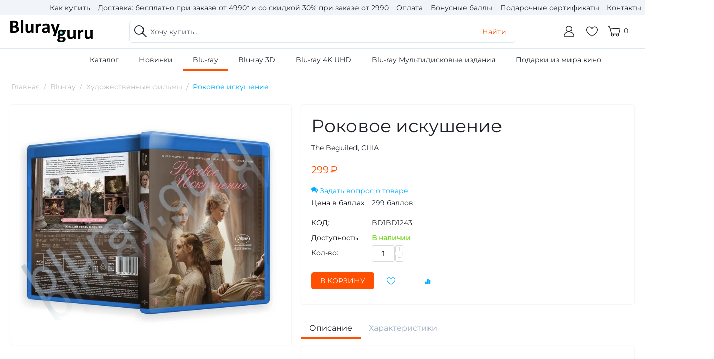

--- FILE ---
content_type: text/html; charset=utf-8
request_url: https://bluray.guru/blu-ray/hudozhestvennye-filmy/rokovoe-iskushenie/
body_size: 27929
content:
<!DOCTYPE html>
<html 
    lang="ru"
    dir="ltr"
    class=" "
>
<head>
<title>Роковое искушение - фильм, купить Blu-ray диск в интернет-магазине</title>
<base href="https://bluray.guru/" />
<meta http-equiv="Content-Type" content="text/html; charset=utf-8" data-ca-mode="ultimate" />
<meta name="viewport" content="initial-scale=1.0, width=device-width" />
<meta name="description" content="Название Роковое искушение Оригинал The Beguiled Год 2017 Режиссер София Коппола В ролях Колин Фаррелл Николь Кидман Кирстен Данст Эль Фаннинг Уна Лоуренс Энгаури Райс Эддисон Рики Эмма Ховард Уэйн Пер Мэтт Стори Закрытый пансион для девушек был надежно спрятан от внешнего мира до того дня пока" />

<meta name="keywords" content="Роковое искушение, The Beguiled, купить Blu-ray, купить bluray, купить блю рей, фильм, на диске, интернет-магазин, интернет магазин, доставка почтой России" />
<meta name="format-detection" content="telephone=no">

            <link rel="canonical" href="https://bluray.guru/blu-ray/hudozhestvennye-filmy/rokovoe-iskushenie/" />
            

    <!-- Inline script moved to the bottom of the page -->
    <meta name="cmsmagazine" content="7a30f4c74dfb81f1994167b8d9be19a8" />
    <link href="https://bluray.guru/images/logos/8/Bluray_guru_icon_.png" rel="shortcut icon" type="image/png" />

<link rel="preload" crossorigin="anonymous" as="" href="" />
<link type="text/css" rel="stylesheet" href="https://bluray.guru/var/cache/misc/assets/design/themes/jelly_theme/css/standalone.2cf08043900aac9319e0b360ca25a41d1762029866.css?1762029866" /><script data-no-defer>
window.jsErrors = [];
window.onerror = function(message, source, lineno, colno, error) {
    var verboseMessage = message;
    if (source) {
        verboseMessage = source + '@' + lineno + ':' + colno + "\n\n" + message;
    }

    console.error(verboseMessage);

    if (error && error.stack) {
        console.log(error.stack);
    }

    document.write('<pre data-ca-debug="1" style="border: 2px solid red; margin: 2px;">'
        + verboseMessage + "\n\n"
        + (error && error.stack ? error.stack : '')
        + '</pre>'
    );
};
</script>
<!--[if lt IE 9]><script src="https://cdnjs.cloudflare.com/ajax/libs/es5-shim/4.1.9/es5-shim.min.js"></script><![endif]-->




    <!-- Inline script moved to the bottom of the page -->

<!-- Inline script moved to the bottom of the page -->

<!-- Inline script moved to the bottom of the page -->
</head>

<body>
            
        <div class="ty-tygh  " data-ca-element="mainContainer" id="tygh_container">

        <div id="ajax_overlay" class="ty-ajax-overlay"></div>
<div id="ajax_loading_box" class="ty-ajax-loading-box"></div>
        <div class="cm-notification-container notification-container">
</div>
        <div class="ty-helper-container "
                    id="tygh_main_container">
                                             
<div class="tygh-top-panel clearfix">
                <div class="container-fluid  top-grid">
                                                
            <section class="ath_gird-section "><div class="ath_container clearfix"><div class="row-fluid">                        <div class="span16 offset1 " >
                                    <div class="top-quick-links ">
                    

        <div class="ty-text-links-wrapper">
        <span id="sw_text_links_268" class="ty-text-links-btn cm-combination visible-phone">
            <span class="ty-icon ty-icon-short-list" ></span>
            <span class="ty-icon ty-icon-down-micro ty-text-links-btn__arrow" ></span>
        </span>
    
        <ul id="text_links_268" class="ty-text-links  cm-popup-box ty-text-links_show_inline"><li class="ty-text-links__item ty-level-0  ty-text-links__item--inline"><a class="ty-text-links__a ty-text-links__a--level-0  ty-text-links__a--inline" href="https://bluray.guru/kak-kupit/">Как купить</a></li><li class="ty-text-links__item ty-level-0  ty-text-links__item--inline"><a class="ty-text-links__a ty-text-links__a--level-0  ty-text-links__a--inline" href="https://bluray.guru/dostavka/">Доставка: бесплатно при заказе от 4990* и со скидкой 30% при заказе от 2990</a></li><li class="ty-text-links__item ty-level-0  ty-text-links__item--inline"><a class="ty-text-links__a ty-text-links__a--level-0  ty-text-links__a--inline" href="https://bluray.guru/oplata/">Оплата</a></li><li class="ty-text-links__item ty-level-0  ty-text-links__item--inline"><a class="ty-text-links__a ty-text-links__a--level-0  ty-text-links__a--inline" href="https://bluray.guru/bonusnye-bally/">Бонусные баллы</a></li><li class="ty-text-links__item ty-level-0  ty-text-links__item--inline"><a class="ty-text-links__a ty-text-links__a--level-0  ty-text-links__a--inline" href="https://bluray.guru/gift-certificates/">Подарочные сертификаты</a></li><li class="ty-text-links__item ty-level-0  ty-text-links__item--inline"><a class="ty-text-links__a ty-text-links__a--level-0  ty-text-links__a--inline" href="https://bluray.guru/kontakty/">Контакты</a></li></ul>

        </div>
    
                    </div>
                            </div>
        </div></div></section>    
        </div>
    

</div>

<div class="tygh-header clearfix">
                <div class="container-fluid  header-grid">
                                                
            <section class="ath_gird-section "><div class="ath_container clearfix"><div class="row-fluid">                        <div class="span3  " >
                                    <div class="top-logo ty-float-left">
                <div class="ty-logo-container">
    
            <a href="https://bluray.guru/" title="Bluray.guru">
        <img class="ty-pict  ty-logo-container__image   cm-image" width="164" height="45" alt="Bluray.guru" title="Bluray.guru" id="det_img_4139047692" src="https://bluray.guru/images/ab__webp/logos/8/Untitled-15_png.webp" />

    
            </a>
    </div>

                    </div>
                            </div>
                                                
                                    <div class="span10  " >
                                    <div class="top-search ">
                <div class="ty-search-block ath_jt_search-block">
    <form action="https://bluray.guru/" name="search_form" method="get">
        <input type="hidden" name="subcats" value="Y" />
        <input type="hidden" name="pcode_from_q" value="Y" />
        <input type="hidden" name="pshort" value="Y" />
        <input type="hidden" name="pfull" value="Y" />
        <input type="hidden" name="pname" value="Y" />
        <input type="hidden" name="pkeywords" value="Y" />
        <input type="hidden" name="search_performed" value="Y" />

        

        <svg class="ath_jt-ico"><use xlink:href="#ath_jt_magnifier"></use></svg><input type="text" name="q" value="" id="search_input" title="Хочу купить..." class="ty-search-block__input cm-hint" /><button title="Найти" class="ath_jt_search-magnifier-btn ty-btn ty-btn__secondary" type="submit">Найти</button>
<input type="hidden" name="dispatch" value="products.search" />
        
    <input type="hidden" name="security_hash" class="cm-no-hide-input" value="358522a0dabb0da10db16fc76d84570e" /></form>
</div>

                    </div>
                            </div>
                                                
                                    <div class="span3  ath_jt__top-controls" >
                                    <div class="top-cart-content ty-float-right">
                    <div class="ty-dropdown-box" id="cart_status_263">
         <div id="sw_dropdown_263" class="ty-dropdown-box__title cm-combination">
        <a href="https://bluray.guru/cart/">
                        <svg class="ath_jt-ico ath_jt-ico--shopping-cart">
		   <use xlink:href="#ath_jt_shopping-cart"></use>
		</svg>
		<span class="ty-minicart-title empty-cart ty-hand">0</span>
    	
        </a>
        </div>
        <div id="dropdown_263" class="cm-popup-box ty-dropdown-box__content hidden">
                            <div class="cm-cart-content cm-cart-content-thumb cm-cart-content-delete">
                        <div class="ty-cart-items">
                                                            <div class="ty-cart-items__empty ty-center">Корзина пуста</div>
                                                    </div>

                                                <div class="cm-cart-buttons ty-cart-content__buttons buttons-container hidden">
                            <div class="ty-float-left">
                                <a href="https://bluray.guru/cart/" rel="nofollow" class="ty-btn ty-btn__secondary">Корзина</a>
                            </div>
                                                        <div class="ty-float-right">
                                <a href="https://bluray.guru/checkout/" rel="nofollow" class="ty-btn ty-btn__primary">Оформить заказ</a>
                            </div>
                                                    </div>
                        
                </div>
            
        </div>
    <!--cart_status_263--></div>


                    </div><div class=" ty-float-right">
                <div class="ath_mw_header_icon_block" id="account_info_345">
    <a class="ath_mw_header_icon_block-link" href="https://bluray.guru/wishlist/" rel="nofollow">
                    <svg class="ath_mw-ico ath_mw-ico--ath_mw_hear">
               <use xlink:href="#ath_mw_hear"></use>
            </svg>
            </a>
<!--account_info_345--></div>
                    </div><div class="ty-dropdown-box  top-my-account ty-float-right">
        <div id="sw_dropdown_264" class="ty-dropdown-box__title cm-combination unlogged">
                                            <a class="ty-account-info__title" href="https://bluray.guru/profiles-update/">
		<svg class="ath_jt-ico ath_jt-ico--acc">
		   <use xlink:href="#ath_jt_user"></use>
		</svg>
		    </a>

                        
        </div>
        <div id="dropdown_264" class="cm-popup-box ty-dropdown-box__content hidden">
            
<div id="account_info_264">
        <ul class="ty-account-info">
                                <li class="ty-account-info__item ty-dropdown-box__item"><a class="ty-account-info__a underlined" href="https://bluray.guru/orders/" rel="nofollow">Заказы</a></li>
                                            <li class="ty-account-info__item ty-dropdown-box__item"><a class="ty-account-info__a underlined" href="https://bluray.guru/compare/" rel="nofollow">Сравнение</a></li>
                    

<li class="ty-account-info__item ty-dropdown-box__item"><a class="ty-account-info__a" href="https://bluray.guru/wishlist/" rel="nofollow">Избранное</a></li>    </ul>

            <div class="ty-account-info__orders updates-wrapper track-orders" id="track_orders_block_264">
            <form action="https://bluray.guru/" method="POST" class="cm-ajax cm-post cm-ajax-full-render" name="track_order_quick">
                <input type="hidden" name="result_ids" value="track_orders_block_*" />
                <input type="hidden" name="return_url" value="index.php?dispatch=products.view&amp;product_id=1359" />

                <div class="ty-account-info__orders-txt">Отслеживание заказа</div>

                <div class="ty-account-info__orders-input ty-control-group ty-input-append">
                    <label for="track_order_item264" class="cm-required hidden">Отслеживание заказа</label>
                    <input type="text" size="20" class="ty-input-text cm-hint" id="track_order_item264" name="track_data" value="Номер заказа/E-mail" />
                    <button title="Выполнить" class="ty-btn-go" type="submit"><span class="ty-icon ty-icon-right-dir ty-btn-go__icon" ></span></button>
<input type="hidden" name="dispatch" value="orders.track_request" />
                                    </div>
            <input type="hidden" name="security_hash" class="cm-no-hide-input" value="358522a0dabb0da10db16fc76d84570e" /></form>
        <!--track_orders_block_264--></div>
    
    <div class="ty-account-info__buttons buttons-container">
                    <a href="https://bluray.guru/login/?return_url=index.php%3Fdispatch%3Dproducts.view%26product_id%3D1359"  data-ca-target-id="login_block264" class="cm-dialog-opener cm-dialog-auto-size ty-btn ty-btn__secondary" rel="nofollow">Войти</a><a href="https://bluray.guru/profiles-add/" rel="nofollow" class="ty-btn ty-btn__primary">Регистрация</a>
                            <div  id="login_block264" class="hidden" title="Войти">
                    <div class="ty-login-popup">
                        

    <div id="popup264_login_popup_form_container">
            <form name="popup264_form" action="https://bluray.guru/" method="post" class="cm-ajax cm-ajax-full-render">
                    <input type="hidden" name="result_ids" value="popup264_login_popup_form_container" />
            <input type="hidden" name="login_block_id" value="popup264" />
            <input type="hidden" name="quick_login" value="1" />
        
        <input type="hidden" name="return_url" value="index.php?dispatch=products.view&amp;product_id=1359" />
        <input type="hidden" name="redirect_url" value="index.php?dispatch=products.view&amp;product_id=1359" />

        
        <div class="ty-control-group">
            <label for="login_popup264" class="ty-login__filed-label ty-control-group__label cm-required cm-trim cm-email">E-mail</label>
            <input type="text" id="login_popup264" name="user_login" size="30" value="" class="ty-login__input cm-focus" />
        </div>

        <div class="ty-control-group ty-password-forgot">
            <label for="psw_popup264" class="ty-login__filed-label ty-control-group__label ty-password-forgot__label cm-required">Пароль</label><a href="https://bluray.guru/index.php?dispatch=auth.recover_password" class="ty-password-forgot__a"  tabindex="5">Забыли пароль?</a>
            <input type="password" id="psw_popup264" name="password" size="30" value="" class="ty-login__input" maxlength="32" />
        </div>

                    
            <div class="ty-login-reglink ty-center">
                <a class="ty-login-reglink__a" href="https://bluray.guru/profiles-add/" rel="nofollow">Создать аккаунт</a>
            </div>
        
        
        
                    <div class="buttons-container clearfix">
                <div class="ty-float-right">
                        
     <button  class="ty-btn__login ty-btn__secondary ty-btn" type="submit" name="dispatch[auth.login]" >Войти</button>

                </div>
                <div class="ty-login__remember-me">
                    <label for="remember_me_popup264" class="ty-login__remember-me-label"><input class="checkbox" type="checkbox" name="remember_me" id="remember_me_popup264" value="Y" />Запомнить</label>
                </div>
            </div>
        
    <input type="hidden" name="security_hash" class="cm-no-hide-input" value="358522a0dabb0da10db16fc76d84570e" /></form>

    <!--popup264_login_popup_form_container--></div>
                    </div>
                </div>
                        </div>
<!--account_info_264--></div>

        </div>
    </div>
                            </div>
        </div></div></section>                                        
            <section class="ath_gird-section ath_jt__menu-header"><div class="ath_container clearfix"><div class="row-fluid">                        <div class="span16 offset2 " >
                                    <div class="top-menu ">
                
 
 


<div class="ath_jt__top-menu">
	
	<div class="visible-phone ath_jt__top-menu-togle mob_dd_btn" data-toggle="open">
		<svg class="ath_jt-ico ath_jt-ico--menu">
		   <use xlink:href="#ath_jt_ico__menu"></use>
		</svg>		
	</div>
	
	<div class="ath_jt__top-menu-wrapper">
		
		<div class="ath_jt__top-menu-title visible-phone mob_dd_btn" data-toggle="close">
			Меню
			
			<svg class="ath_jt-ico ath_jt-ico--cancel">
			   <use xlink:href="#ath_jt_ico__cancel"></use>
			</svg>
		</div>
		
		<ul class="ty-menu__items cm-responsive-menu">
	
	        	
	        	            	            	            	
	            	            <li class="ty-menu__item cm-menu-item-responsive ty-menu-item__products">
	                    	                        <a class="ty-menu__item-toggle visible-phone cm-responsive-menu-toggle">
	                            <i class="ty-menu__icon-open ty-icon-down-open"></i>
	                            <i class="ty-menu__icon-hide ty-icon-up-open"></i>
	                        </a>
	                    	                    <a  class="ty-menu__item-link" >
	                        Каталог
	                    </a>
	                	
	                    	                        <div class="ty-menu__submenu" id="topmenu_62_d41d8cd98f00b204e9800998ecf8427e">
	                            	                                <ul class="ty-menu__submenu-items cm-responsive-menu-submenu">
	                                    	                                        <li class="ty-top-mine__submenu-col">
	                                            	                                            <div class="ty-menu__submenu-item-header">
	                                                <a href="https://bluray.guru/blu-ray/" class="ty-menu__submenu-link" >Blu-ray</a>
	                                            </div>
	                                            	                                                <a class="ty-menu__item-toggle visible-phone cm-responsive-menu-toggle">
	                                                    <i class="ty-menu__icon-open ty-icon-down-open"></i>
	                                                    <i class="ty-menu__icon-hide ty-icon-up-open"></i>
	                                                </a>
	                                            	                                            <div class="ty-menu__submenu">
	                                                <ul class="ty-menu__submenu-list cm-responsive-menu-submenu">
	                                                    	                                                        	                                                        	                                                            	                                                            <li class="ty-menu__submenu-item">
	                                                                <a href="https://bluray.guru/blu-ray/hudozhestvennye-filmy/"	                                                                        class="ty-menu__submenu-link" >Художественные фильмы</a>
	                                                            </li>
	                                                        	                                                            	                                                            <li class="ty-menu__submenu-item">
	                                                                <a href="https://bluray.guru/blu-ray/multfilmy/"	                                                                        class="ty-menu__submenu-link" >Мультфильмы</a>
	                                                            </li>
	                                                        	                                                            	                                                            <li class="ty-menu__submenu-item">
	                                                                <a href="https://bluray.guru/blu-ray/televizionnye-filmy/"	                                                                        class="ty-menu__submenu-link" >Телевизионные фильмы</a>
	                                                            </li>
	                                                        	                                                            	                                                            <li class="ty-menu__submenu-item">
	                                                                <a href="https://bluray.guru/blu-ray/klassika-kinematografa/"	                                                                        class="ty-menu__submenu-link" >Классика кинематографа</a>
	                                                            </li>
	                                                        	                                                            	                                                            <li class="ty-menu__submenu-item">
	                                                                <a href="https://bluray.guru/blu-ray/dokumentalnye-filmy/"	                                                                        class="ty-menu__submenu-link" >Документальные фильмы</a>
	                                                            </li>
	                                                        	                                                        	                                                        
	                                                    	                                                </ul>
	                                            </div>
	                                        </li>
	                                    	                                        <li class="ty-top-mine__submenu-col">
	                                            	                                            <div class="ty-menu__submenu-item-header">
	                                                <a href="https://bluray.guru/blu-ray-3d/" class="ty-menu__submenu-link" >Blu-ray 3D</a>
	                                            </div>
	                                            	                                                <a class="ty-menu__item-toggle visible-phone cm-responsive-menu-toggle">
	                                                    <i class="ty-menu__icon-open ty-icon-down-open"></i>
	                                                    <i class="ty-menu__icon-hide ty-icon-up-open"></i>
	                                                </a>
	                                            	                                            <div class="ty-menu__submenu">
	                                                <ul class="ty-menu__submenu-list cm-responsive-menu-submenu">
	                                                    	                                                        	                                                        	                                                            	                                                            <li class="ty-menu__submenu-item">
	                                                                <a href="https://bluray.guru/blu-ray-3d/hudozhestvennye-filmy-3d/"	                                                                        class="ty-menu__submenu-link" >Художественные фильмы 3D</a>
	                                                            </li>
	                                                        	                                                            	                                                            <li class="ty-menu__submenu-item">
	                                                                <a href="https://bluray.guru/blu-ray-3d/multfilmy-3d/"	                                                                        class="ty-menu__submenu-link" >Мультфильмы 3D</a>
	                                                            </li>
	                                                        	                                                            	                                                            <li class="ty-menu__submenu-item">
	                                                                <a href="https://bluray.guru/blu-ray-3d/dokumentalnye-filmy-3d/"	                                                                        class="ty-menu__submenu-link" >Документальные фильмы 3D</a>
	                                                            </li>
	                                                        	                                                        	                                                        
	                                                    	                                                </ul>
	                                            </div>
	                                        </li>
	                                    	                                        <li class="ty-top-mine__submenu-col">
	                                            	                                            <div class="ty-menu__submenu-item-header">
	                                                <a href="https://bluray.guru/blu-ray-4k-uhd/" class="ty-menu__submenu-link" >Blu-ray 4K UHD</a>
	                                            </div>
	                                            	                                            <div class="ty-menu__submenu">
	                                                <ul class="ty-menu__submenu-list cm-responsive-menu-submenu">
	                                                    	                                                </ul>
	                                            </div>
	                                        </li>
	                                    	                                        <li class="ty-top-mine__submenu-col">
	                                            	                                            <div class="ty-menu__submenu-item-header">
	                                                <a href="https://bluray.guru/podarochnye-izdaniya/" class="ty-menu__submenu-link" >Blu-ray Мультидисковые издания</a>
	                                            </div>
	                                            	                                                <a class="ty-menu__item-toggle visible-phone cm-responsive-menu-toggle">
	                                                    <i class="ty-menu__icon-open ty-icon-down-open"></i>
	                                                    <i class="ty-menu__icon-hide ty-icon-up-open"></i>
	                                                </a>
	                                            	                                            <div class="ty-menu__submenu">
	                                                <ul class="ty-menu__submenu-list cm-responsive-menu-submenu">
	                                                    	                                                        	                                                        	                                                            	                                                            <li class="ty-menu__submenu-item">
	                                                                <a href="https://bluray.guru/podarochnye-izdaniya/izdaniya-na-2-diskah/"	                                                                        class="ty-menu__submenu-link" >Издания на 2 дисках</a>
	                                                            </li>
	                                                        	                                                            	                                                            <li class="ty-menu__submenu-item">
	                                                                <a href="https://bluray.guru/podarochnye-izdaniya/izdaniya-na-3-diskah/"	                                                                        class="ty-menu__submenu-link" >Издания на 3 дисках</a>
	                                                            </li>
	                                                        	                                                            	                                                            <li class="ty-menu__submenu-item">
	                                                                <a href="https://bluray.guru/podarochnye-izdaniya/izdaniya-na-4-diskah/"	                                                                        class="ty-menu__submenu-link" >Издания на 4 дисках</a>
	                                                            </li>
	                                                        	                                                            	                                                            <li class="ty-menu__submenu-item">
	                                                                <a href="https://bluray.guru/podarochnye-izdaniya/izdaniya-na-5-diskah/"	                                                                        class="ty-menu__submenu-link" >Издания на 5 дисках</a>
	                                                            </li>
	                                                        	                                                            	                                                            <li class="ty-menu__submenu-item">
	                                                                <a href="https://bluray.guru/podarochnye-izdaniya/izdaniya-na-6-diskah/"	                                                                        class="ty-menu__submenu-link" >Издания на 6 дисках</a>
	                                                            </li>
	                                                        	                                                            	                                                            <li class="ty-menu__submenu-item">
	                                                                <a href="https://bluray.guru/podarochnye-izdaniya/izdaniya-na-7-diskah/"	                                                                        class="ty-menu__submenu-link" >Издания на 7 дисках</a>
	                                                            </li>
	                                                        	                                                            	                                                            <li class="ty-menu__submenu-item">
	                                                                <a href="https://bluray.guru/podarochnye-izdaniya/izdaniya-na-8-diskah/"	                                                                        class="ty-menu__submenu-link" >Издания на 8 дисках</a>
	                                                            </li>
	                                                        	                                                            	                                                            <li class="ty-menu__submenu-item">
	                                                                <a href="https://bluray.guru/podarochnye-izdaniya/izdaniya-na-9-diskah/"	                                                                        class="ty-menu__submenu-link" >Издания на 9 дисках</a>
	                                                            </li>
	                                                        	                                                            	                                                            <li class="ty-menu__submenu-item">
	                                                                <a href="https://bluray.guru/podarochnye-izdaniya/izdaniya-na-10-diskah/"	                                                                        class="ty-menu__submenu-link" >Издания на 10 дисках</a>
	                                                            </li>
	                                                        	                                                            	                                                            <li class="ty-menu__submenu-item">
	                                                                <a href="https://bluray.guru/podarochnye-izdaniya/izdaniya-na-11-diskah/"	                                                                        class="ty-menu__submenu-link" >Издания на 11 дисках</a>
	                                                            </li>
	                                                        	                                                            	                                                            <li class="ty-menu__submenu-item">
	                                                                <a href="https://bluray.guru/podarochnye-izdaniya/izdaniya-na-12-diskah/"	                                                                        class="ty-menu__submenu-link" >Издания на 12 дисках</a>
	                                                            </li>
	                                                        	                                                            	                                                            <li class="ty-menu__submenu-item">
	                                                                <a href="https://bluray.guru/podarochnye-izdaniya/izdaniya-na-24-diskah/"	                                                                        class="ty-menu__submenu-link" >Издания на 24 дисках</a>
	                                                            </li>
	                                                        	                                                            	                                                            <li class="ty-menu__submenu-item">
	                                                                <a href="https://bluray.guru/podarochnye-izdaniya/izdaniya-na-31-diskah/"	                                                                        class="ty-menu__submenu-link" >Издания на 31 дисках</a>
	                                                            </li>
	                                                        	                                                        	                                                        
	                                                    	                                                </ul>
	                                            </div>
	                                        </li>
	                                    	                                        <li class="ty-top-mine__submenu-col">
	                                            	                                            <div class="ty-menu__submenu-item-header">
	                                                <a href="https://bluray.guru/podarki-iz-mira-kino/" class="ty-menu__submenu-link" >Подарки из мира кино</a>
	                                            </div>
	                                            	                                            <div class="ty-menu__submenu">
	                                                <ul class="ty-menu__submenu-list cm-responsive-menu-submenu">
	                                                    	                                                </ul>
	                                            </div>
	                                        </li>
	                                    	                                    	                                </ul>
	                            
	                        </div>
	                    	
	                	            </li>
	        	            	            	            	
	            	            <li class="ty-menu__item ty-menu__item-nodrop ty-menu-item__newest">
	                    	                    <a  href="https://bluray.guru/index.php?dispatch=products.newest" class="ty-menu__item-link" >
	                        Новинки
	                    </a>
	                	            </li>
	        	            	            	            	
	            	            <li class="ty-menu__item cm-menu-item-responsive ty-menu__item-active ty-menu-item__bluray">
	                    	                        <a class="ty-menu__item-toggle visible-phone cm-responsive-menu-toggle">
	                            <i class="ty-menu__icon-open ty-icon-down-open"></i>
	                            <i class="ty-menu__icon-hide ty-icon-up-open"></i>
	                        </a>
	                    	                    <a  href="https://bluray.guru/blu-ray/" class="ty-menu__item-link" >
	                        Blu-ray
	                    </a>
	                	
	                    	                    	                        <div class="ty-menu__submenu">
	                            <ul class="ty-menu__submenu-items ty-menu__submenu-items-simple cm-responsive-menu-submenu">
	                                	
	                                	                                    	                                    <li class="ty-menu__submenu-item">
	                                        <a class="ty-menu__submenu-link"  href="https://bluray.guru/blu-ray/hudozhestvennye-filmy/" >Художественные фильмы</a>
	                                    </li>
	                                	                                    	                                    <li class="ty-menu__submenu-item">
	                                        <a class="ty-menu__submenu-link"  href="https://bluray.guru/blu-ray/multfilmy/" >Мультфильмы</a>
	                                    </li>
	                                	                                    	                                    <li class="ty-menu__submenu-item">
	                                        <a class="ty-menu__submenu-link"  href="https://bluray.guru/blu-ray/televizionnye-filmy/" >Телевизионные фильмы</a>
	                                    </li>
	                                	                                    	                                    <li class="ty-menu__submenu-item">
	                                        <a class="ty-menu__submenu-link"  href="https://bluray.guru/blu-ray/klassika-kinematografa/" >Классика кинематографа</a>
	                                    </li>
	                                	                                    	                                    <li class="ty-menu__submenu-item">
	                                        <a class="ty-menu__submenu-link"  href="https://bluray.guru/blu-ray/dokumentalnye-filmy/" >Документальные фильмы</a>
	                                    </li>
	                                	                                	
	                                
	                            </ul>
	                        </div>
	                    	
	                	            </li>
	        	            	            	            	
	            	            <li class="ty-menu__item cm-menu-item-responsive ty-menu-item__bluray3d">
	                    	                        <a class="ty-menu__item-toggle visible-phone cm-responsive-menu-toggle">
	                            <i class="ty-menu__icon-open ty-icon-down-open"></i>
	                            <i class="ty-menu__icon-hide ty-icon-up-open"></i>
	                        </a>
	                    	                    <a  href="https://bluray.guru/blu-ray-3d/" class="ty-menu__item-link" >
	                        Blu-ray 3D
	                    </a>
	                	
	                    	                    	                        <div class="ty-menu__submenu">
	                            <ul class="ty-menu__submenu-items ty-menu__submenu-items-simple cm-responsive-menu-submenu">
	                                	
	                                	                                    	                                    <li class="ty-menu__submenu-item">
	                                        <a class="ty-menu__submenu-link"  href="https://bluray.guru/blu-ray-3d/hudozhestvennye-filmy-3d/" >Художественные фильмы 3D</a>
	                                    </li>
	                                	                                    	                                    <li class="ty-menu__submenu-item">
	                                        <a class="ty-menu__submenu-link"  href="https://bluray.guru/blu-ray-3d/multfilmy-3d/" >Мультфильмы 3D</a>
	                                    </li>
	                                	                                    	                                    <li class="ty-menu__submenu-item">
	                                        <a class="ty-menu__submenu-link"  href="https://bluray.guru/blu-ray-3d/dokumentalnye-filmy-3d/" >Документальные фильмы 3D</a>
	                                    </li>
	                                	                                	
	                                
	                            </ul>
	                        </div>
	                    	
	                	            </li>
	        	            	            	            	
	            	            <li class="ty-menu__item ty-menu__item-nodrop ty-menu-item__bluray4K">
	                    	                    <a  href="https://bluray.guru/blu-ray-4k-uhd/" class="ty-menu__item-link" >
	                        Blu-ray 4K UHD
	                    </a>
	                	            </li>
	        	            	            	            	
	            	            <li class="ty-menu__item cm-menu-item-responsive ty-menu-item__bluray_multi">
	                    	                        <a class="ty-menu__item-toggle visible-phone cm-responsive-menu-toggle">
	                            <i class="ty-menu__icon-open ty-icon-down-open"></i>
	                            <i class="ty-menu__icon-hide ty-icon-up-open"></i>
	                        </a>
	                    	                    <a  href="https://bluray.guru/podarochnye-izdaniya/" class="ty-menu__item-link" >
	                        Blu-ray Мультидисковые издания
	                    </a>
	                	
	                    	                    	                        <div class="ty-menu__submenu">
	                            <ul class="ty-menu__submenu-items ty-menu__submenu-items-simple cm-responsive-menu-submenu">
	                                	
	                                	                                    	                                    <li class="ty-menu__submenu-item">
	                                        <a class="ty-menu__submenu-link"  href="https://bluray.guru/podarochnye-izdaniya/izdaniya-na-2-diskah/" >Издания на 2 дисках</a>
	                                    </li>
	                                	                                    	                                    <li class="ty-menu__submenu-item">
	                                        <a class="ty-menu__submenu-link"  href="https://bluray.guru/podarochnye-izdaniya/izdaniya-na-3-diskah/" >Издания на 3 дисках</a>
	                                    </li>
	                                	                                    	                                    <li class="ty-menu__submenu-item">
	                                        <a class="ty-menu__submenu-link"  href="https://bluray.guru/podarochnye-izdaniya/izdaniya-na-4-diskah/" >Издания на 4 дисках</a>
	                                    </li>
	                                	                                    	                                    <li class="ty-menu__submenu-item">
	                                        <a class="ty-menu__submenu-link"  href="https://bluray.guru/podarochnye-izdaniya/izdaniya-na-5-diskah/" >Издания на 5 дисках</a>
	                                    </li>
	                                	                                    	                                    <li class="ty-menu__submenu-item">
	                                        <a class="ty-menu__submenu-link"  href="https://bluray.guru/podarochnye-izdaniya/izdaniya-na-6-diskah/" >Издания на 6 дисках</a>
	                                    </li>
	                                	                                    	                                    <li class="ty-menu__submenu-item">
	                                        <a class="ty-menu__submenu-link"  href="https://bluray.guru/podarochnye-izdaniya/izdaniya-na-7-diskah/" >Издания на 7 дисках</a>
	                                    </li>
	                                	                                    	                                    <li class="ty-menu__submenu-item">
	                                        <a class="ty-menu__submenu-link"  href="https://bluray.guru/podarochnye-izdaniya/izdaniya-na-8-diskah/" >Издания на 8 дисках</a>
	                                    </li>
	                                	                                    	                                    <li class="ty-menu__submenu-item">
	                                        <a class="ty-menu__submenu-link"  href="https://bluray.guru/podarochnye-izdaniya/izdaniya-na-9-diskah/" >Издания на 9 дисках</a>
	                                    </li>
	                                	                                    	                                    <li class="ty-menu__submenu-item">
	                                        <a class="ty-menu__submenu-link"  href="https://bluray.guru/podarochnye-izdaniya/izdaniya-na-10-diskah/" >Издания на 10 дисках</a>
	                                    </li>
	                                	                                    	                                    <li class="ty-menu__submenu-item">
	                                        <a class="ty-menu__submenu-link"  href="https://bluray.guru/podarochnye-izdaniya/izdaniya-na-11-diskah/" >Издания на 11 дисках</a>
	                                    </li>
	                                	                                    	                                    <li class="ty-menu__submenu-item">
	                                        <a class="ty-menu__submenu-link"  href="https://bluray.guru/podarochnye-izdaniya/izdaniya-na-12-diskah/" >Издания на 12 дисках</a>
	                                    </li>
	                                	                                    	                                    <li class="ty-menu__submenu-item">
	                                        <a class="ty-menu__submenu-link"  href="https://bluray.guru/podarochnye-izdaniya/izdaniya-na-24-diskah/" >Издания на 24 дисках</a>
	                                    </li>
	                                	                                    	                                    <li class="ty-menu__submenu-item">
	                                        <a class="ty-menu__submenu-link"  href="https://bluray.guru/podarochnye-izdaniya/izdaniya-na-31-diskah/" >Издания на 31 дисках</a>
	                                    </li>
	                                	                                	
	                                
	                            </ul>
	                        </div>
	                    	
	                	            </li>
	        	            	            	            	
	            	            <li class="ty-menu__item ty-menu__item-nodrop ty-menu-item__gifts">
	                    	                    <a  href="https://bluray.guru/podarki-iz-mira-kino/" class="ty-menu__item-link" >
	                        Подарки из мира кино
	                    </a>
	                	            </li>
	        	
	        
	    </ul>
    </div>
</div>

<!-- Inline script moved to the bottom of the page -->

    






                    </div>
                            </div>
        </div></div></section>    
        </div>
    

</div>

    <div class="tygh-content clearfix">
                    <div class="container-fluid  content-grid">
                                                
            <section class="ath_gird-section "><div class="ath_container clearfix"><div class="row-fluid">                        <div class="span16  breadcrumbs-grid" >
                                    <div id="breadcrumbs_10">

    <div class="ty-breadcrumbs clearfix">
        <a href="https://bluray.guru/" class="ty-breadcrumbs__a">Главная</a><span class="ty-breadcrumbs__slash">/</span><a href="https://bluray.guru/blu-ray/" class="ty-breadcrumbs__a">Blu-ray</a><span class="ty-breadcrumbs__slash">/</span><a href="https://bluray.guru/blu-ray/hudozhestvennye-filmy/" class="ty-breadcrumbs__a">Художественные фильмы</a><span class="ty-breadcrumbs__slash">/</span><span class="ty-breadcrumbs__current"><bdi>Роковое искушение</bdi></span>    </div>
<!--breadcrumbs_10--></div>
                            </div>
        </div></div></section>                                        
            <section class="ath_gird-section "><div class="ath_container clearfix"><div class="row-fluid">                        <div class="span16  main-content-grid" >
                                    <!-- Inline script moved to the bottom of the page -->

<div class="ath_vdp_product-block ath_vdp_product-detail">
    <div class="ath_vdp_product-block__wrapper clearfix">
                                    
    
    

































    







                        <div class="ath_vdp_product-block__img-wrapper">
	             <div class="ath_vdp_product-block__img-body clearfix">
                                                            <div class="ty-product-block__img cm-reload-1359" id="product_images_1359_update">
                            
	
	
	

<div class="ath_vdp_product-img-wrapper">
		    

	<div class="ath_vdp_product-img cm-preview-wrapper_alt ath_vdp_product-img--one" id="ath_vdp_gallery_1359690741474323b">
		<a id="det_img_link_1359690741474323b_10279" data-ca-image-id="preview[product_images_1359690741474323b]" class="cm-image-previewer cm-previewer ty-previewer" data-ca-image-width="700" data-ca-image-height="518" href="https://bluray.guru/images/ab__webp/detailed/10/IMX_Роковое_искушение_cover_jpg.webp" title=""><img class="ty-pict     cm-image" alt="" title="" id="det_img_1359690741474323b_10279" width="700" height="600" src="https://bluray.guru/images/ab__webp/thumbnails/700/600/detailed/10/IMX_Роковое_искушение_cover_jpg.webp" /><svg class="ty-pict__container" aria-hidden="true" width="700" height="600" viewBox="0 0 700 600" style="max-height: 100%; max-width: 100%; position: absolute; top: 0; left: 50%; transform: translateX(-50%); z-index: -1;"><rect fill="transparent" width="700" height="600"></rect></svg>
<span class="ty-previewer__icon hidden-phone"></span></a>

			</div>
</div>

<!-- Inline script moved to the bottom of the page -->


                        <!--product_images_1359_update--></div>
                                    
	             </div>
            </div>
                        <div class="ath_vdp_product-block__left ">
	            <div class="ath_vdp_product-block__left__body">

	                	                <form action="https://bluray.guru/" method="post" name="product_form_1359" enctype="multipart/form-data" class="cm-disable-empty-files  cm-ajax cm-ajax-full-render cm-ajax-status-middle ">
<input type="hidden" name="result_ids" value="cart_status*,wish_list*,checkout*,account_info*" />
<input type="hidden" name="redirect_url" value="index.php?dispatch=products.view&amp;product_id=1359" />
<input type="hidden" name="product_data[1359][product_id]" value="1359" />


	                	                    	                        <h1 class="ty-product-block-title" ><bdi>Роковое искушение</bdi></h1>
	                    
	                    	                        	                            <div class="brand">
	                                

    <div class="ty-features-list">
    The Beguiled, 
    США</div>	                            </div>
	                        
	                    
	                

	                	                	                	                	                
	                	                	                

	                <div class="prices-container price-wrap">
	                    	                        <div class="ty-product-prices">
	                                        <span class="cm-reload-1359" id="old_price_update_1359">
                                    
        <!--old_price_update_1359--></span>
    	                    
																					<div class="ty-product-block__price-actual">
									    <span class="ty-price--base cm-reload-1359 ty-price-update" id="price_update_1359">
        <input type="hidden" name="appearance[show_price_values]" value="1" />
        <input type="hidden" name="appearance[show_price]" value="1" />
                                                                    <span class="ty-price" id="line_discounted_price_1359"><span id="sec_discounted_price_1359" class="ty-price-num">299</span>&nbsp;<span class="ty-price-num">₽</span></span>
                            
                        <!--price_update_1359--></span>

								</div>
													

	                    	                                
	                                        <span class="cm-reload-1359" id="line_discount_update_1359">
            <input type="hidden" name="appearance[show_price_values]" value="1" />
            <input type="hidden" name="appearance[show_list_discount]" value="1" />
                    <!--line_discount_update_1359--></span>
    
	                        </div>
	                    	                </div>

	                	                <div class="ty-product-block__option">
	                    	                            <div class="cm-reload-1359 js-product-options-1359" id="product_options_update_1359">
        <input type="hidden" name="appearance[show_product_options]" value="1" />
                                                                
<input type="hidden" name="appearance[details_page]" value="1" />
    <input type="hidden" name="additional_info[info_type]" value="D" />
    <input type="hidden" name="additional_info[is_preview]" value="" />
    <input type="hidden" name="additional_info[get_icon]" value="1" />
    <input type="hidden" name="additional_info[get_detailed]" value="1" />
    <input type="hidden" name="additional_info[get_additional]" value="" />
    <input type="hidden" name="additional_info[get_options]" value="1" />
    <input type="hidden" name="additional_info[get_discounts]" value="1" />
    <input type="hidden" name="additional_info[get_features]" value="" />
    <input type="hidden" name="additional_info[get_extra]" value="" />
    <input type="hidden" name="additional_info[get_taxed_prices]" value="1" />
    <input type="hidden" name="additional_info[get_for_one_product]" value="1" />
    <input type="hidden" name="additional_info[detailed_params]" value="1" />
    <input type="hidden" name="additional_info[features_display_on]" value="C" />
    <input type="hidden" name="additional_info[get_active_options]" value="" />
    <input type="hidden" name="additional_info[get_only_selectable_options]" value="" />
    <input type="hidden" name="additional_info[get_variation_features_variants]" value="1" />
    <input type="hidden" name="additional_info[get_variation_info]" value="1" />
    <input type="hidden" name="additional_info[get_variation_name]" value="1" />
    <input type="hidden" name="additional_info[get_product_type]" value="" />


<!-- Inline script moved to the bottom of the page -->
        
    <!--product_options_update_1359--></div>
    
	                </div>
	                
	                <div class="ty-product-block__advanced-option clearfix">
	                    	                    	                                <div class="cm-reload-1359" id="advanced_options_update_1359">
                            
            
        <a title="Задать вопрос о товаре" data-ca-target-id="new_thread_login_form" class="cm-dialog-opener cm-dialog-auto-size " rel="nofollow">
            <span class="ty-icon ty-icon-chat" ></span>
            Задать вопрос о товаре
        </a>

                        
<input type="hidden" name="appearance[dont_show_points]" value="" />
        <div class="ty-reward-group">
        <span class="ty-control-group__label product-list-field">Цена в баллах:</span>
        <span class="ty-control-group__item" id="price_in_points_1359"><bdi>299 баллов</bdi></span>
    </div>
<div class="ty-reward-group product-list-field hidden">
    <span class="ty-control-group__label">Бонусные баллы:</span>
    <span class="ty-control-group__item" id="reward_points_1359"><bdi> баллов</bdi></span>
</div>        <!--advanced_options_update_1359--></div>
    
	                    	                </div>

	                <div class="ty-product-block__sku">
	                    	                                <div class="ty-control-group ty-sku-item cm-hidden-wrapper" id="sku_update_1359">
            <input type="hidden" name="appearance[show_sku]" value="1" />
                            <label class="ty-control-group__label" id="sku_1359">КОД:</label>
                        <span class="ty-control-group__item cm-reload-1359" id="product_code_1359">BD1BD1243<!--product_code_1359--></span>
        </div>
    
	                </div>

	                	                <div class="ty-product-block__field-group">
	                    	                            <div class="cm-reload-1359 stock-wrap" id="product_amount_update_1359">
        <input type="hidden" name="appearance[show_product_amount]" value="1" />
                                                        <div class="ty-control-group product-list-field">
                                                    <label class="ty-control-group__label">Доступность:</label>
                                                <span class="ty-qty-in-stock ty-control-group__item" id="in_stock_info_1359">
                                                            В наличии
                                                    </span>
                    </div>
                                        <!--product_amount_update_1359--></div>



	                    	                                <div class="cm-reload-1359" id="qty_update_1359">
        <input type="hidden" name="appearance[show_qty]" value="1" />
        <input type="hidden" name="appearance[capture_options_vs_qty]" value="" />
                            
                    <div class="ty-qty clearfix changer" id="qty_1359">
                <label class="ty-control-group__label" for="qty_count_1359">Кол-во:</label>                                <div class="ty-center ty-value-changer cm-value-changer">
                                            <a class="cm-increase ty-value-changer__increase">&#43;</a>
                                        <input  type="text" size="5" class="ty-value-changer__input cm-amount cm-value-decimal" id="qty_count_1359" name="product_data[1359][amount]" value="1" data-ca-min-qty="1" />
                                            <a class="cm-decrease ty-value-changer__decrease">&minus;</a>
                                    </div>
                            </div>
                            <!--qty_update_1359--></div>
    


	                    	                                    

	                </div>
	                
	                	                    

	                
	                	                <div class="ty-product-block__button">
	                    
	                    	                    <div class="cm-reload-1359 " id="add_to_cart_update_1359">
<input type="hidden" name="appearance[show_add_to_cart]" value="1" />
<input type="hidden" name="appearance[show_list_buttons]" value="1" />
<input type="hidden" name="appearance[but_role]" value="big" />
<input type="hidden" name="appearance[quick_view]" value="" />


                    
     <button id="button_cart_1359" class="ty-btn__primary ty-btn__big ty-btn__add-to-cart cm-form-dialog-closer ty-btn" type="submit" name="dispatch[checkout.add..1359]" >В корзину</button>

    


    
        
<div class="ath_mw__mega-wish ath_mw__mega-wish--btns ath_mega_wish__1359">
            <a  class="ath_mw__mega-wish__link ty-btn ty-btn__text ath_mwish-btn ath_mwish-btn--delete cm-submit text-button " id="button_wishlist_1359__delete" data-ca-dispatch="dispatch[wishlist.destroy_ajax..1359]">

        <svg class="ath_mw-ico ath_mw-ico--ath_mw_hear__filled">
           <use xlink:href="#ath_mw_hear__filled"></use>
        </svg>

        <span class="ath_mw__mega-wish__link__text"></span>
</a>        <a  class="ath_mw__mega-wish__link ty-btn ty-btn__text ath_mwish-btn ath_mwish-btn--add cm-submit text-button " id="button_wishlist_1359" data-ca-dispatch="dispatch[wishlist.add..1359]">

        <svg class="ath_mw-ico ath_mw-ico--ath_mw_hear">
           <use xlink:href="#ath_mw_hear"></use>
        </svg>

        <span class="ath_mw__mega-wish__link__text"></span>
</a>    </div>    
                            
                                
        
     <a  class="ty-btn ty-btn__tertiary ty-btn-icon ty-add-to-compare cm-ajax cm-ajax-full-render text-button " href="https://bluray.guru/index.php?dispatch=product_features.add_product&amp;product_id=1359&amp;redirect_url=index.php%3Fdispatch%3Dproducts.view%26product_id%3D1359" rel="nofollow" data-ca-target-id="comparison_list,account_info*" title="Добавить к сравнению"><span class="ty-icon ty-icon-chart-bar" ></span></a>



<!--add_to_cart_update_1359--></div>


	                    	                    
	                </div>
	                
	                	                <input type="hidden" name="security_hash" class="cm-no-hide-input" value="358522a0dabb0da10db16fc76d84570e" /></form>


																	<input type="hidden" name="security_hash" class="cm-no-hide-input" value="358522a0dabb0da10db16fc76d84570e" /></form>

					

	                	                

	                	                
	                    
	                
				    
				</div>

			    			            
    			            

			            			                        


<!-- Inline script moved to the bottom of the page -->
<div class="ty-tabs cm-j-tabs clearfix">
    <ul class="ty-tabs__list" >
                                                        <li id="description" class="ty-tabs__item cm-js active"><a class="ty-tabs__a" >Описание</a></li>
                                            <li id="features" class="ty-tabs__item cm-js"><a class="ty-tabs__a" >Характеристики</a></li>
                                                    </ul>
</div>

<div class="cm-tabs-content ty-tabs__content clearfix" id="tabs_content">
                            
            
                                        			
				            <div id="content_description" class="ty-wysiwyg-content content-description">
	                                                        <div ><p><strong>Название</strong><span style="line-height: 1.6em; background-color: initial;">: Роковое искушение</span></p>
<p><strong>Оригинал</strong>: The Beguiled</p>
<p><strong>Год:</strong> 2017</p>
<p><strong>Режиссер:</strong> София Коппола</p>
<p style="text-align: justify;"><strong>В ролях:</strong> Колин Фаррелл, Николь Кидман, Кирстен Данст, Эль Фаннинг, Уна Лоуренс. Энгаури Райс, Эддисон Рики, Эмма Ховард, Уэйн Пер, Мэтт Стори</p>
<p style="text-align: justify;"><br></p>
<p style="text-align: justify;">Закрытый пансион для девушек был надежно спрятан от внешнего мира до того дня, пока искавший помощи и укрытия молодой человек не ступил за его ворота. С этого мгновения таинственный особняк оказался в плену рокового искушения&hellip;</p>
<p style="text-align: justify;"><strong><br></strong></p>
<p style="text-align: justify;"><strong>Время: </strong>93 мин. / 01:33</p></div>
                            
	            </div>
                                            
            
                                        			
				            <div id="content_features" class="ty-wysiwyg-content content-features">
	                                                                    
        <div class="ty-product-feature">
        <div class="ty-product-feature__label">Возраст:</div>

        
        <div class="ty-product-feature__value">18+</div>
        </div>
                
        <div class="ty-product-feature">
        <div class="ty-product-feature__label">Количество дисков:</div>

        
        <div class="ty-product-feature__value">1</div>
        </div>
                
        <div class="ty-product-feature">
        <div class="ty-product-feature__label">Жанр:</div>

        
        <div class="ty-product-feature__value"><ul class="ty-product-feature__multiple"><li class="ty-product-feature__multiple-item"><span class="ty-compare-checkbox"><span class="ty-icon ty-icon-ok ty-compare-checkbox__icon" ></span></span><span class="ty-product-feature__prefix"></span>драма<span class="ty-product-feature__suffix"></span></li><li class="ty-product-feature__multiple-item"><span class="ty-compare-checkbox"><span class="ty-icon ty-icon-ok ty-compare-checkbox__icon" ></span></span><span class="ty-product-feature__prefix"></span>триллер<span class="ty-product-feature__suffix"></span></li></ul></div>
        </div>
                
        <div class="ty-product-feature">
        <div class="ty-product-feature__label">Регион:</div>

        
        <div class="ty-product-feature__value">Северная Америка</div>
        </div>
                
        <div class="ty-product-feature">
        <div class="ty-product-feature__label">Страна производства:</div>

        
        <div class="ty-product-feature__value">США</div>
        </div>
                
        <div class="ty-product-feature">
        <div class="ty-product-feature__label">Дистрибьютор:</div>

        
        <div class="ty-product-feature__value">Юниверсал Пикчерз Рус</div>
        </div>
                
        <div class="ty-product-feature">
        <div class="ty-product-feature__label">Видео:</div>

        
        <div class="ty-product-feature__value">[HD] 1080p </div>
        </div>
                
        <div class="ty-product-feature">
        <div class="ty-product-feature__label">Формат:</div>

        
        <div class="ty-product-feature__value">2D</div>
        </div>
                
        <div class="ty-product-feature">
        <div class="ty-product-feature__label">Перевод:</div>

        
        <div class="ty-product-feature__value">дублированный</div>
        </div>
                
        <div class="ty-product-feature">
        <div class="ty-product-feature__label">Аудио:</div>

        
        <div class="ty-product-feature__value"><ul class="ty-product-feature__multiple"><li class="ty-product-feature__multiple-item"><span class="ty-compare-checkbox"><span class="ty-icon ty-icon-ok ty-compare-checkbox__icon" ></span></span><span class="ty-product-feature__prefix"></span>английский DTS-HD MA 5.1<span class="ty-product-feature__suffix"></span></li><li class="ty-product-feature__multiple-item"><span class="ty-compare-checkbox"><span class="ty-icon ty-icon-ok ty-compare-checkbox__icon" ></span></span><span class="ty-product-feature__prefix"></span>русский DTS 5.1<span class="ty-product-feature__suffix"></span></li></ul></div>
        </div>
                
        <div class="ty-product-feature">
        <div class="ty-product-feature__label">Субтитры:</div>

        
        <div class="ty-product-feature__value"><ul class="ty-product-feature__multiple"><li class="ty-product-feature__multiple-item"><span class="ty-compare-checkbox"><span class="ty-icon ty-icon-ok ty-compare-checkbox__icon" ></span></span><span class="ty-product-feature__prefix"></span>английские<span class="ty-product-feature__suffix"></span></li><li class="ty-product-feature__multiple-item"><span class="ty-compare-checkbox"><span class="ty-icon ty-icon-ok ty-compare-checkbox__icon" ></span></span><span class="ty-product-feature__prefix"></span>русские<span class="ty-product-feature__suffix"></span></li><li class="ty-product-feature__multiple-item"><span class="ty-compare-checkbox"><span class="ty-icon ty-icon-ok ty-compare-checkbox__icon" ></span></span><span class="ty-product-feature__prefix"></span>и другие<span class="ty-product-feature__suffix"></span></li></ul></div>
        </div>
                
        <div class="ty-product-feature">
        <div class="ty-product-feature__label">Дополнения:</div>

        
        <div class="ty-product-feature__value">есть</div>
        </div>
    
                                                                                
	            </div>
                                            
            
            			
				                                                        
            
            			
				                                                                    
            
            			
				                                    
</div>


			            			        
			    
				<div class="product-details">
				</div>

            </div>

        
    
    <div id="product_vendor_communication_thread_form">
            <div id="new_thread_login_form" class="hidden ty-vendor-communication-login" title="Войти">
    <div class="ty-login-popup">
        <div class="ty-login-popup__description ty-login-popup__description--bold">
            Войдите в учётную запись, чтобы мы могли сообщить вам об ответе
        </div>
        

    <div id="new_thread_login_form_popup_login_popup_form_container">
            <form name="new_thread_login_form_popup_form" action="https://bluray.guru/" method="post" class="cm-ajax cm-ajax-full-render">
                    <input type="hidden" name="result_ids" value="new_thread_login_form_popup_login_popup_form_container" />
            <input type="hidden" name="login_block_id" value="new_thread_login_form_popup" />
            <input type="hidden" name="quick_login" value="1" />
        
        <input type="hidden" name="return_url" value="index.php?dispatch=products.view&amp;product_id=1359" />
        <input type="hidden" name="redirect_url" value="index.php?dispatch=products.view&amp;product_id=1359" />

        
        <div class="ty-control-group">
            <label for="login_new_thread_login_form_popup" class="ty-login__filed-label ty-control-group__label cm-required cm-trim cm-email">E-mail</label>
            <input type="text" id="login_new_thread_login_form_popup" name="user_login" size="30" value="" class="ty-login__input cm-focus" />
        </div>

        <div class="ty-control-group ty-password-forgot">
            <label for="psw_new_thread_login_form_popup" class="ty-login__filed-label ty-control-group__label ty-password-forgot__label cm-required">Пароль</label><a href="https://bluray.guru/index.php?dispatch=auth.recover_password" class="ty-password-forgot__a"  tabindex="5">Забыли пароль?</a>
            <input type="password" id="psw_new_thread_login_form_popup" name="password" size="30" value="" class="ty-login__input" maxlength="32" />
        </div>

                    
            <div class="ty-login-reglink ty-center">
                <a class="ty-login-reglink__a" href="https://bluray.guru/profiles-add/" rel="nofollow">Создать аккаунт</a>
            </div>
        
        
        
                    <div class="buttons-container clearfix">
                <div class="ty-float-right">
                        
     <button  class="ty-btn__login ty-btn__secondary ty-btn" type="submit" name="dispatch[auth.login]" >Войти</button>

                </div>
                <div class="ty-login__remember-me">
                    <label for="remember_me_new_thread_login_form_popup" class="ty-login__remember-me-label"><input class="checkbox" type="checkbox" name="remember_me" id="remember_me_new_thread_login_form_popup" value="Y" />Запомнить</label>
                </div>
            </div>
        
    <input type="hidden" name="security_hash" class="cm-no-hide-input" value="358522a0dabb0da10db16fc76d84570e" /></form>

    <!--new_thread_login_form_popup_login_popup_form_container--></div>
    </div>
</div>
        <!--product_vendor_communication_thread_form--></div>
    </div>

</div>
<!-- Inline script moved to the bottom of the page -->
                            </div>
        </div></div></section>                                        
                                        
            <section class="ath_gird-section "><div class="ath_container clearfix"><div class="row-fluid">                        <div class="span16  " >
                                    <div class="ty-sidebox-important">
        <h3 class="ty-sidebox-important__title">
                                        <span class="ty-sidebox__title-wrapper">А также >>></span>
                        
        </h3>
        <div class="ty-sidebox-important__body">    



                            


<div id="scroll_list_77" class="owl2-carousel owl2-theme ty-scroller-list">

            
						
    
    

































    







        <div class="ty-grid-list__item ty-scroller-list__item">
	        	        <form action="https://bluray.guru/" method="post" name="product_form_770002578" enctype="multipart/form-data" class="cm-disable-empty-files  cm-ajax cm-ajax-full-render cm-ajax-status-middle ">
<input type="hidden" name="result_ids" value="cart_status*,wish_list*,checkout*,account_info*" />
<input type="hidden" name="redirect_url" value="index.php?dispatch=products.view&amp;product_id=1359" />
<input type="hidden" name="product_data[2578][product_id]" value="2578" />


	            <div class="ty-grid-list__image">
	                	                <a href="https://bluray.guru/podarochnye-izdaniya/izdaniya-na-6-diskah/kinovselennaya-marvel-pyataya-faza/"><img class="ty-pict   owl2-lazy  cm-image" alt="" title="" width="175" height="210" data-src="https://bluray.guru/images/ab__webp/thumbnails/175/210/detailed/12/Марвел_Фаза5_v1_jpg.webp" />

</a>

	                	                    

										            
            <div class="ath_mw__mega-wish ath_mw__mega-wish--icons ath_mega_wish__2578 ath_mw__mega-wish--pos--right_bottom">
                            <a  class="ath_mw__mega-wish__link ath_mwish-btn ath_mwish-btn--delete cm-submit text-button " id="button_wishlist_770002578__delete" data-ca-dispatch="dispatch[wishlist.destroy_ajax..2578]">

        <svg class="ath_mw-ico ath_mw-ico--ath_mw_hear__filled">
           <use xlink:href="#ath_mw_hear__filled"></use>
        </svg>

        <span class="ath_mw__mega-wish__link__text">Удалить из отложенных</span>
</a>                <a  class="ath_mw__mega-wish__link ath_mwish-btn ath_mwish-btn--add cm-submit text-button " id="button_wishlist_770002578" data-ca-dispatch="dispatch[wishlist.add..2578]">

        <svg class="ath_mw-ico ath_mw-ico--ath_mw_hear">
           <use xlink:href="#ath_mw_hear"></use>
        </svg>

        <span class="ath_mw__mega-wish__link__text">Отложить</span>
</a>                    </div>
    

    
    

	                
	            </div>


                                                                                <div class="th_ah__prod-grid-info  clearfix">
	                                        	                                        	                                            <div class="grid-list__rating">
	                                                        

	                                            </div>
	                                        
												                                        	<div class="ty-grid-list__price ty-grid-list__no-price">

													<div class="ty-grid-list__price--base">
		                                            			                                            	    <span class="ty-price--base cm-reload-770002578 ty-price-update" id="price_update_770002578">
        <input type="hidden" name="appearance[show_price_values]" value="1" />
        <input type="hidden" name="appearance[show_price]" value="1" />
                                                                    <span class="ty-no-price">Ожидается</span>
                                                
                        <!--price_update_770002578--></span>

		                                        	</div>

	                                            	<div class="ty-grid-list__price--old">
		                                            			                                            	            <span class="cm-reload-770002578" id="old_price_update_770002578">
                                    
        <!--old_price_update_770002578--></span>
    	                                            	</div>

	                                        	</div>
											

	                                        <div class="ty-grid-list__control">

	                                            	                                        </div>

	                                        <div class="ty-grid-list__item-name">
	                                            
	                                            	                                            <bdi>            <a href="https://bluray.guru/podarochnye-izdaniya/izdaniya-na-6-diskah/kinovselennaya-marvel-pyataya-faza/" class="product-title" title="Киновселенная Marvel. Пятая фаза" >Киновселенная Marvel. Пятая фаза</a>    
</bdi>
	                                        </div>

                                        </div>


	        	        <input type="hidden" name="security_hash" class="cm-no-hide-input" value="358522a0dabb0da10db16fc76d84570e" /></form>


        </div>
        
            
						
    
    

































    







        <div class="ty-grid-list__item ty-scroller-list__item">
	        	        <form action="https://bluray.guru/" method="post" name="product_form_770002577" enctype="multipart/form-data" class="cm-disable-empty-files  cm-ajax cm-ajax-full-render cm-ajax-status-middle ">
<input type="hidden" name="result_ids" value="cart_status*,wish_list*,checkout*,account_info*" />
<input type="hidden" name="redirect_url" value="index.php?dispatch=products.view&amp;product_id=1359" />
<input type="hidden" name="product_data[2577][product_id]" value="2577" />


	            <div class="ty-grid-list__image">
	                	                <a href="https://bluray.guru/blu-ray/hudozhestvennye-filmy/supermen-imax-versiya/"><img class="ty-pict   owl2-lazy  cm-image" alt="" title="" width="175" height="210" data-src="https://bluray.guru/images/ab__webp/thumbnails/175/210/detailed/12/Супермен_2025_jpg.webp" />

</a>

	                	                    

										            
            <div class="ath_mw__mega-wish ath_mw__mega-wish--icons ath_mega_wish__2577 ath_mw__mega-wish--pos--right_bottom">
                            <a  class="ath_mw__mega-wish__link ath_mwish-btn ath_mwish-btn--delete cm-submit text-button " id="button_wishlist_770002577__delete" data-ca-dispatch="dispatch[wishlist.destroy_ajax..2577]">

        <svg class="ath_mw-ico ath_mw-ico--ath_mw_hear__filled">
           <use xlink:href="#ath_mw_hear__filled"></use>
        </svg>

        <span class="ath_mw__mega-wish__link__text">Удалить из отложенных</span>
</a>                <a  class="ath_mw__mega-wish__link ath_mwish-btn ath_mwish-btn--add cm-submit text-button " id="button_wishlist_770002577" data-ca-dispatch="dispatch[wishlist.add..2577]">

        <svg class="ath_mw-ico ath_mw-ico--ath_mw_hear">
           <use xlink:href="#ath_mw_hear"></use>
        </svg>

        <span class="ath_mw__mega-wish__link__text">Отложить</span>
</a>                    </div>
    

    
    

	                
	            </div>


                                                                                <div class="th_ah__prod-grid-info  clearfix">
	                                        	                                        	                                            <div class="grid-list__rating">
	                                                        

	                                            </div>
	                                        
												                                        	<div class="ty-grid-list__price ">

													<div class="ty-grid-list__price--base">
		                                            			                                            	    <span class="ty-price--base cm-reload-770002577 ty-price-update" id="price_update_770002577">
        <input type="hidden" name="appearance[show_price_values]" value="1" />
        <input type="hidden" name="appearance[show_price]" value="1" />
                                                                    <span class="ty-price" id="line_discounted_price_770002577"><span id="sec_discounted_price_770002577" class="ty-price-num">319</span>&nbsp;<span class="ty-price-num">₽</span></span>
                            
                        <!--price_update_770002577--></span>

		                                        	</div>

	                                            	<div class="ty-grid-list__price--old">
		                                            			                                            	            <span class="cm-reload-770002577" id="old_price_update_770002577">
                                    
        <!--old_price_update_770002577--></span>
    	                                            	</div>

	                                        	</div>
											

	                                        <div class="ty-grid-list__control">

	                                            	                                        </div>

	                                        <div class="ty-grid-list__item-name">
	                                            
	                                            	                                            <bdi>            <a href="https://bluray.guru/blu-ray/hudozhestvennye-filmy/supermen-imax-versiya/" class="product-title" title="Супермен [IMAX версия]" >Супермен [IMAX версия]</a>    
</bdi>
	                                        </div>

                                        </div>


	        	        <input type="hidden" name="security_hash" class="cm-no-hide-input" value="358522a0dabb0da10db16fc76d84570e" /></form>


        </div>
        
            
						
    
    

































    







        <div class="ty-grid-list__item ty-scroller-list__item">
	        	        <form action="https://bluray.guru/" method="post" name="product_form_770002576" enctype="multipart/form-data" class="cm-disable-empty-files  cm-ajax cm-ajax-full-render cm-ajax-status-middle ">
<input type="hidden" name="result_ids" value="cart_status*,wish_list*,checkout*,account_info*" />
<input type="hidden" name="redirect_url" value="index.php?dispatch=products.view&amp;product_id=1359" />
<input type="hidden" name="product_data[2576][product_id]" value="2576" />


	            <div class="ty-grid-list__image">
	                	                <a href="https://bluray.guru/blu-ray/hudozhestvennye-filmy/napoleon-rezhisserskaya-versiya/"><img class="ty-pict   owl2-lazy  cm-image" alt="" title="" width="175" height="210" data-src="https://bluray.guru/images/ab__webp/thumbnails/175/210/detailed/12/Наполеон_jpg.webp" />

</a>

	                	                    

										            
            <div class="ath_mw__mega-wish ath_mw__mega-wish--icons ath_mega_wish__2576 ath_mw__mega-wish--pos--right_bottom">
                            <a  class="ath_mw__mega-wish__link ath_mwish-btn ath_mwish-btn--delete cm-submit text-button " id="button_wishlist_770002576__delete" data-ca-dispatch="dispatch[wishlist.destroy_ajax..2576]">

        <svg class="ath_mw-ico ath_mw-ico--ath_mw_hear__filled">
           <use xlink:href="#ath_mw_hear__filled"></use>
        </svg>

        <span class="ath_mw__mega-wish__link__text">Удалить из отложенных</span>
</a>                <a  class="ath_mw__mega-wish__link ath_mwish-btn ath_mwish-btn--add cm-submit text-button " id="button_wishlist_770002576" data-ca-dispatch="dispatch[wishlist.add..2576]">

        <svg class="ath_mw-ico ath_mw-ico--ath_mw_hear">
           <use xlink:href="#ath_mw_hear"></use>
        </svg>

        <span class="ath_mw__mega-wish__link__text">Отложить</span>
</a>                    </div>
    

    
    

	                
	            </div>


                                                                                <div class="th_ah__prod-grid-info  clearfix">
	                                        	                                        	                                            <div class="grid-list__rating">
	                                                        

	                                            </div>
	                                        
												                                        	<div class="ty-grid-list__price ">

													<div class="ty-grid-list__price--base">
		                                            			                                            	    <span class="ty-price--base cm-reload-770002576 ty-price-update" id="price_update_770002576">
        <input type="hidden" name="appearance[show_price_values]" value="1" />
        <input type="hidden" name="appearance[show_price]" value="1" />
                                                                    <span class="ty-price" id="line_discounted_price_770002576"><span id="sec_discounted_price_770002576" class="ty-price-num">319</span>&nbsp;<span class="ty-price-num">₽</span></span>
                            
                        <!--price_update_770002576--></span>

		                                        	</div>

	                                            	<div class="ty-grid-list__price--old">
		                                            			                                            	            <span class="cm-reload-770002576" id="old_price_update_770002576">
                                    
        <!--old_price_update_770002576--></span>
    	                                            	</div>

	                                        	</div>
											

	                                        <div class="ty-grid-list__control">

	                                            	                                        </div>

	                                        <div class="ty-grid-list__item-name">
	                                            
	                                            	                                            <bdi>            <a href="https://bluray.guru/blu-ray/hudozhestvennye-filmy/napoleon-rezhisserskaya-versiya/" class="product-title" title="Наполеон [Режиссерская версия]" >Наполеон [Режиссерская версия]</a>    
</bdi>
	                                        </div>

                                        </div>


	        	        <input type="hidden" name="security_hash" class="cm-no-hide-input" value="358522a0dabb0da10db16fc76d84570e" /></form>


        </div>
        
            
						
    
    

































    







        <div class="ty-grid-list__item ty-scroller-list__item">
	        	        <form action="https://bluray.guru/" method="post" name="product_form_770002575" enctype="multipart/form-data" class="cm-disable-empty-files  cm-ajax cm-ajax-full-render cm-ajax-status-middle ">
<input type="hidden" name="result_ids" value="cart_status*,wish_list*,checkout*,account_info*" />
<input type="hidden" name="redirect_url" value="index.php?dispatch=products.view&amp;product_id=1359" />
<input type="hidden" name="product_data[2575][product_id]" value="2575" />


	            <div class="ty-grid-list__image">
	                	                <a href="https://bluray.guru/blu-ray/hudozhestvennye-filmy/mir-yurskogo-perioda-vozrozhdenie/"><img class="ty-pict   owl2-lazy  cm-image" alt="" title="" width="175" height="210" data-src="https://bluray.guru/images/ab__webp/thumbnails/175/210/detailed/12/МЮП_Возрождение_jpg.webp" />

</a>

	                	                    

										            
            <div class="ath_mw__mega-wish ath_mw__mega-wish--icons ath_mega_wish__2575 ath_mw__mega-wish--pos--right_bottom">
                            <a  class="ath_mw__mega-wish__link ath_mwish-btn ath_mwish-btn--delete cm-submit text-button " id="button_wishlist_770002575__delete" data-ca-dispatch="dispatch[wishlist.destroy_ajax..2575]">

        <svg class="ath_mw-ico ath_mw-ico--ath_mw_hear__filled">
           <use xlink:href="#ath_mw_hear__filled"></use>
        </svg>

        <span class="ath_mw__mega-wish__link__text">Удалить из отложенных</span>
</a>                <a  class="ath_mw__mega-wish__link ath_mwish-btn ath_mwish-btn--add cm-submit text-button " id="button_wishlist_770002575" data-ca-dispatch="dispatch[wishlist.add..2575]">

        <svg class="ath_mw-ico ath_mw-ico--ath_mw_hear">
           <use xlink:href="#ath_mw_hear"></use>
        </svg>

        <span class="ath_mw__mega-wish__link__text">Отложить</span>
</a>                    </div>
    

    
    

	                
	            </div>


                                                                                <div class="th_ah__prod-grid-info  clearfix">
	                                        	                                        	                                            <div class="grid-list__rating">
	                                                        

	                                            </div>
	                                        
												                                        	<div class="ty-grid-list__price ">

													<div class="ty-grid-list__price--base">
		                                            			                                            	    <span class="ty-price--base cm-reload-770002575 ty-price-update" id="price_update_770002575">
        <input type="hidden" name="appearance[show_price_values]" value="1" />
        <input type="hidden" name="appearance[show_price]" value="1" />
                                                                    <span class="ty-price" id="line_discounted_price_770002575"><span id="sec_discounted_price_770002575" class="ty-price-num">319</span>&nbsp;<span class="ty-price-num">₽</span></span>
                            
                        <!--price_update_770002575--></span>

		                                        	</div>

	                                            	<div class="ty-grid-list__price--old">
		                                            			                                            	            <span class="cm-reload-770002575" id="old_price_update_770002575">
                                    
        <!--old_price_update_770002575--></span>
    	                                            	</div>

	                                        	</div>
											

	                                        <div class="ty-grid-list__control">

	                                            	                                        </div>

	                                        <div class="ty-grid-list__item-name">
	                                            
	                                            	                                            <bdi>            <a href="https://bluray.guru/blu-ray/hudozhestvennye-filmy/mir-yurskogo-perioda-vozrozhdenie/" class="product-title" title="Мир Юрского периода: Возрождение" >Мир Юрского периода: Возрождение</a>    
</bdi>
	                                        </div>

                                        </div>


	        	        <input type="hidden" name="security_hash" class="cm-no-hide-input" value="358522a0dabb0da10db16fc76d84570e" /></form>


        </div>
        
            
						
    
    

































    







        <div class="ty-grid-list__item ty-scroller-list__item">
	        	        <form action="https://bluray.guru/" method="post" name="product_form_770002574" enctype="multipart/form-data" class="cm-disable-empty-files  cm-ajax cm-ajax-full-render cm-ajax-status-middle ">
<input type="hidden" name="result_ids" value="cart_status*,wish_list*,checkout*,account_info*" />
<input type="hidden" name="redirect_url" value="index.php?dispatch=products.view&amp;product_id=1359" />
<input type="hidden" name="product_data[2574][product_id]" value="2574" />


	            <div class="ty-grid-list__image">
	                	                <a href="https://bluray.guru/podarochnye-izdaniya/izdaniya-na-2-diskah/dostat-nozhi-dostat-nozhi-steklyannaya-lukovica/"><img class="ty-pict   owl2-lazy  cm-image" alt="" title="" width="175" height="210" data-src="https://bluray.guru/images/ab__webp/thumbnails/175/210/detailed/12/Достать_ножи_1-2_v1_jpg.webp" />

</a>

	                	                    

										            
            <div class="ath_mw__mega-wish ath_mw__mega-wish--icons ath_mega_wish__2574 ath_mw__mega-wish--pos--right_bottom">
                            <a  class="ath_mw__mega-wish__link ath_mwish-btn ath_mwish-btn--delete cm-submit text-button " id="button_wishlist_770002574__delete" data-ca-dispatch="dispatch[wishlist.destroy_ajax..2574]">

        <svg class="ath_mw-ico ath_mw-ico--ath_mw_hear__filled">
           <use xlink:href="#ath_mw_hear__filled"></use>
        </svg>

        <span class="ath_mw__mega-wish__link__text">Удалить из отложенных</span>
</a>                <a  class="ath_mw__mega-wish__link ath_mwish-btn ath_mwish-btn--add cm-submit text-button " id="button_wishlist_770002574" data-ca-dispatch="dispatch[wishlist.add..2574]">

        <svg class="ath_mw-ico ath_mw-ico--ath_mw_hear">
           <use xlink:href="#ath_mw_hear"></use>
        </svg>

        <span class="ath_mw__mega-wish__link__text">Отложить</span>
</a>                    </div>
    

    
    

	                
	            </div>


                                                                                <div class="th_ah__prod-grid-info  clearfix">
	                                        	                                        	                                            <div class="grid-list__rating">
	                                                        

	                                            </div>
	                                        
												                                        	<div class="ty-grid-list__price ">

													<div class="ty-grid-list__price--base">
		                                            			                                            	    <span class="ty-price--base cm-reload-770002574 ty-price-update" id="price_update_770002574">
        <input type="hidden" name="appearance[show_price_values]" value="1" />
        <input type="hidden" name="appearance[show_price]" value="1" />
                                                                    <span class="ty-price" id="line_discounted_price_770002574"><span id="sec_discounted_price_770002574" class="ty-price-num">549</span>&nbsp;<span class="ty-price-num">₽</span></span>
                            
                        <!--price_update_770002574--></span>

		                                        	</div>

	                                            	<div class="ty-grid-list__price--old">
		                                            			                                            	            <span class="cm-reload-770002574" id="old_price_update_770002574">
                                    
        <!--old_price_update_770002574--></span>
    	                                            	</div>

	                                        	</div>
											

	                                        <div class="ty-grid-list__control">

	                                            	                                        </div>

	                                        <div class="ty-grid-list__item-name">
	                                            
	                                            	                                            <bdi>            <a href="https://bluray.guru/podarochnye-izdaniya/izdaniya-na-2-diskah/dostat-nozhi-dostat-nozhi-steklyannaya-lukovica/" class="product-title" title="Достать ножи / Достать ножи: Стеклянная луковица" >Достать ножи / Достать ножи: Стеклянная луковица</a>    
</bdi>
	                                        </div>

                                        </div>


	        	        <input type="hidden" name="security_hash" class="cm-no-hide-input" value="358522a0dabb0da10db16fc76d84570e" /></form>


        </div>
        
            
						
    
    

































    







        <div class="ty-grid-list__item ty-scroller-list__item">
	        	        <form action="https://bluray.guru/" method="post" name="product_form_770002573" enctype="multipart/form-data" class="cm-disable-empty-files  cm-ajax cm-ajax-full-render cm-ajax-status-middle ">
<input type="hidden" name="result_ids" value="cart_status*,wish_list*,checkout*,account_info*" />
<input type="hidden" name="redirect_url" value="index.php?dispatch=products.view&amp;product_id=1359" />
<input type="hidden" name="product_data[2573][product_id]" value="2573" />


	            <div class="ty-grid-list__image">
	                	                <a href="https://bluray.guru/blu-ray/hudozhestvennye-filmy/dostat-nozhi-steklyannaya-lukovica/"><img class="ty-pict   owl2-lazy  cm-image" alt="" title="" width="175" height="210" data-src="https://bluray.guru/images/ab__webp/thumbnails/175/210/detailed/12/Достать_ножи_Стеклянная_луковица_jpg.webp" />

</a>

	                	                    

										            
            <div class="ath_mw__mega-wish ath_mw__mega-wish--icons ath_mega_wish__2573 ath_mw__mega-wish--pos--right_bottom">
                            <a  class="ath_mw__mega-wish__link ath_mwish-btn ath_mwish-btn--delete cm-submit text-button " id="button_wishlist_770002573__delete" data-ca-dispatch="dispatch[wishlist.destroy_ajax..2573]">

        <svg class="ath_mw-ico ath_mw-ico--ath_mw_hear__filled">
           <use xlink:href="#ath_mw_hear__filled"></use>
        </svg>

        <span class="ath_mw__mega-wish__link__text">Удалить из отложенных</span>
</a>                <a  class="ath_mw__mega-wish__link ath_mwish-btn ath_mwish-btn--add cm-submit text-button " id="button_wishlist_770002573" data-ca-dispatch="dispatch[wishlist.add..2573]">

        <svg class="ath_mw-ico ath_mw-ico--ath_mw_hear">
           <use xlink:href="#ath_mw_hear"></use>
        </svg>

        <span class="ath_mw__mega-wish__link__text">Отложить</span>
</a>                    </div>
    

    
    

	                
	            </div>


                                                                                <div class="th_ah__prod-grid-info  clearfix">
	                                        	                                        	                                            <div class="grid-list__rating">
	                                                        

	                                            </div>
	                                        
												                                        	<div class="ty-grid-list__price ">

													<div class="ty-grid-list__price--base">
		                                            			                                            	    <span class="ty-price--base cm-reload-770002573 ty-price-update" id="price_update_770002573">
        <input type="hidden" name="appearance[show_price_values]" value="1" />
        <input type="hidden" name="appearance[show_price]" value="1" />
                                                                    <span class="ty-price" id="line_discounted_price_770002573"><span id="sec_discounted_price_770002573" class="ty-price-num">319</span>&nbsp;<span class="ty-price-num">₽</span></span>
                            
                        <!--price_update_770002573--></span>

		                                        	</div>

	                                            	<div class="ty-grid-list__price--old">
		                                            			                                            	            <span class="cm-reload-770002573" id="old_price_update_770002573">
                                    
        <!--old_price_update_770002573--></span>
    	                                            	</div>

	                                        	</div>
											

	                                        <div class="ty-grid-list__control">

	                                            	                                        </div>

	                                        <div class="ty-grid-list__item-name">
	                                            
	                                            	                                            <bdi>            <a href="https://bluray.guru/blu-ray/hudozhestvennye-filmy/dostat-nozhi-steklyannaya-lukovica/" class="product-title" title="Достать ножи: Стеклянная луковица" >Достать ножи: Стеклянная луковица</a>    
</bdi>
	                                        </div>

                                        </div>


	        	        <input type="hidden" name="security_hash" class="cm-no-hide-input" value="358522a0dabb0da10db16fc76d84570e" /></form>


        </div>
        
            
						
    
    

































    







        <div class="ty-grid-list__item ty-scroller-list__item">
	        	        <form action="https://bluray.guru/" method="post" name="product_form_770002572" enctype="multipart/form-data" class="cm-disable-empty-files  cm-ajax cm-ajax-full-render cm-ajax-status-middle ">
<input type="hidden" name="result_ids" value="cart_status*,wish_list*,checkout*,account_info*" />
<input type="hidden" name="redirect_url" value="index.php?dispatch=products.view&amp;product_id=1359" />
<input type="hidden" name="product_data[2572][product_id]" value="2572" />


	            <div class="ty-grid-list__image">
	                	                <a href="https://bluray.guru/blu-ray/hudozhestvennye-filmy/vlyublennye-glaza/"><img class="ty-pict   owl2-lazy  cm-image" alt="" title="" width="175" height="210" data-src="https://bluray.guru/images/ab__webp/thumbnails/175/210/detailed/12/Влюбленные_глаза_jpg.webp" />

</a>

	                	                    

										            
            <div class="ath_mw__mega-wish ath_mw__mega-wish--icons ath_mega_wish__2572 ath_mw__mega-wish--pos--right_bottom">
                            <a  class="ath_mw__mega-wish__link ath_mwish-btn ath_mwish-btn--delete cm-submit text-button " id="button_wishlist_770002572__delete" data-ca-dispatch="dispatch[wishlist.destroy_ajax..2572]">

        <svg class="ath_mw-ico ath_mw-ico--ath_mw_hear__filled">
           <use xlink:href="#ath_mw_hear__filled"></use>
        </svg>

        <span class="ath_mw__mega-wish__link__text">Удалить из отложенных</span>
</a>                <a  class="ath_mw__mega-wish__link ath_mwish-btn ath_mwish-btn--add cm-submit text-button " id="button_wishlist_770002572" data-ca-dispatch="dispatch[wishlist.add..2572]">

        <svg class="ath_mw-ico ath_mw-ico--ath_mw_hear">
           <use xlink:href="#ath_mw_hear"></use>
        </svg>

        <span class="ath_mw__mega-wish__link__text">Отложить</span>
</a>                    </div>
    

    
    

	                
	            </div>


                                                                                <div class="th_ah__prod-grid-info  clearfix">
	                                        	                                        	                                            <div class="grid-list__rating">
	                                                        

	                                            </div>
	                                        
												                                        	<div class="ty-grid-list__price ">

													<div class="ty-grid-list__price--base">
		                                            			                                            	    <span class="ty-price--base cm-reload-770002572 ty-price-update" id="price_update_770002572">
        <input type="hidden" name="appearance[show_price_values]" value="1" />
        <input type="hidden" name="appearance[show_price]" value="1" />
                                                                    <span class="ty-price" id="line_discounted_price_770002572"><span id="sec_discounted_price_770002572" class="ty-price-num">309</span>&nbsp;<span class="ty-price-num">₽</span></span>
                            
                        <!--price_update_770002572--></span>

		                                        	</div>

	                                            	<div class="ty-grid-list__price--old">
		                                            			                                            	            <span class="cm-reload-770002572" id="old_price_update_770002572">
                                    
        <!--old_price_update_770002572--></span>
    	                                            	</div>

	                                        	</div>
											

	                                        <div class="ty-grid-list__control">

	                                            	                                        </div>

	                                        <div class="ty-grid-list__item-name">
	                                            
	                                            	                                            <bdi>            <a href="https://bluray.guru/blu-ray/hudozhestvennye-filmy/vlyublennye-glaza/" class="product-title" title="Влюблённые глаза" >Влюблённые глаза</a>    
</bdi>
	                                        </div>

                                        </div>


	        	        <input type="hidden" name="security_hash" class="cm-no-hide-input" value="358522a0dabb0da10db16fc76d84570e" /></form>


        </div>
        
            
						
    
    

































    







        <div class="ty-grid-list__item ty-scroller-list__item">
	        	        <form action="https://bluray.guru/" method="post" name="product_form_770002571" enctype="multipart/form-data" class="cm-disable-empty-files  cm-ajax cm-ajax-full-render cm-ajax-status-middle ">
<input type="hidden" name="result_ids" value="cart_status*,wish_list*,checkout*,account_info*" />
<input type="hidden" name="redirect_url" value="index.php?dispatch=products.view&amp;product_id=1359" />
<input type="hidden" name="product_data[2571][product_id]" value="2571" />


	            <div class="ty-grid-list__image">
	                	                <a href="https://bluray.guru/podarochnye-izdaniya/izdaniya-na-3-diskah/28-dney-nedel-let-spustya/"><img class="ty-pict   owl2-lazy  cm-image" alt="" title="" width="175" height="210" data-src="https://bluray.guru/images/ab__webp/thumbnails/175/210/detailed/12/28_1-3_v1_jpg.webp" />

</a>

	                	                    

										            
            <div class="ath_mw__mega-wish ath_mw__mega-wish--icons ath_mega_wish__2571 ath_mw__mega-wish--pos--right_bottom">
                            <a  class="ath_mw__mega-wish__link ath_mwish-btn ath_mwish-btn--delete cm-submit text-button " id="button_wishlist_770002571__delete" data-ca-dispatch="dispatch[wishlist.destroy_ajax..2571]">

        <svg class="ath_mw-ico ath_mw-ico--ath_mw_hear__filled">
           <use xlink:href="#ath_mw_hear__filled"></use>
        </svg>

        <span class="ath_mw__mega-wish__link__text">Удалить из отложенных</span>
</a>                <a  class="ath_mw__mega-wish__link ath_mwish-btn ath_mwish-btn--add cm-submit text-button " id="button_wishlist_770002571" data-ca-dispatch="dispatch[wishlist.add..2571]">

        <svg class="ath_mw-ico ath_mw-ico--ath_mw_hear">
           <use xlink:href="#ath_mw_hear"></use>
        </svg>

        <span class="ath_mw__mega-wish__link__text">Отложить</span>
</a>                    </div>
    

    
    

	                
	            </div>


                                                                                <div class="th_ah__prod-grid-info  clearfix">
	                                        	                                        	                                            <div class="grid-list__rating">
	                                                        

	                                            </div>
	                                        
												                                        	<div class="ty-grid-list__price ">

													<div class="ty-grid-list__price--base">
		                                            			                                            	    <span class="ty-price--base cm-reload-770002571 ty-price-update" id="price_update_770002571">
        <input type="hidden" name="appearance[show_price_values]" value="1" />
        <input type="hidden" name="appearance[show_price]" value="1" />
                                                                    <span class="ty-price" id="line_discounted_price_770002571"><span id="sec_discounted_price_770002571" class="ty-price-num">799</span>&nbsp;<span class="ty-price-num">₽</span></span>
                            
                        <!--price_update_770002571--></span>

		                                        	</div>

	                                            	<div class="ty-grid-list__price--old">
		                                            			                                            	            <span class="cm-reload-770002571" id="old_price_update_770002571">
                                    
        <!--old_price_update_770002571--></span>
    	                                            	</div>

	                                        	</div>
											

	                                        <div class="ty-grid-list__control">

	                                            	                                        </div>

	                                        <div class="ty-grid-list__item-name">
	                                            
	                                            	                                            <bdi>            <a href="https://bluray.guru/podarochnye-izdaniya/izdaniya-na-3-diskah/28-dney-nedel-let-spustya/" class="product-title" title="28 дней / недель / лет спустя" >28 дней / недель / лет спустя</a>    
</bdi>
	                                        </div>

                                        </div>


	        	        <input type="hidden" name="security_hash" class="cm-no-hide-input" value="358522a0dabb0da10db16fc76d84570e" /></form>


        </div>
        
            
						
    
    

































    







        <div class="ty-grid-list__item ty-scroller-list__item">
	        	        <form action="https://bluray.guru/" method="post" name="product_form_770002570" enctype="multipart/form-data" class="cm-disable-empty-files  cm-ajax cm-ajax-full-render cm-ajax-status-middle ">
<input type="hidden" name="result_ids" value="cart_status*,wish_list*,checkout*,account_info*" />
<input type="hidden" name="redirect_url" value="index.php?dispatch=products.view&amp;product_id=1359" />
<input type="hidden" name="product_data[2570][product_id]" value="2570" />


	            <div class="ty-grid-list__image">
	                	                <a href="https://bluray.guru/blu-ray/hudozhestvennye-filmy/28-let-spustya/"><img class="ty-pict   owl2-lazy  cm-image" alt="" title="" width="175" height="210" data-src="https://bluray.guru/images/ab__webp/thumbnails/175/210/detailed/12/28_лет_спустя_jpg.webp" />

</a>

	                	                    

										            
            <div class="ath_mw__mega-wish ath_mw__mega-wish--icons ath_mega_wish__2570 ath_mw__mega-wish--pos--right_bottom">
                            <a  class="ath_mw__mega-wish__link ath_mwish-btn ath_mwish-btn--delete cm-submit text-button " id="button_wishlist_770002570__delete" data-ca-dispatch="dispatch[wishlist.destroy_ajax..2570]">

        <svg class="ath_mw-ico ath_mw-ico--ath_mw_hear__filled">
           <use xlink:href="#ath_mw_hear__filled"></use>
        </svg>

        <span class="ath_mw__mega-wish__link__text">Удалить из отложенных</span>
</a>                <a  class="ath_mw__mega-wish__link ath_mwish-btn ath_mwish-btn--add cm-submit text-button " id="button_wishlist_770002570" data-ca-dispatch="dispatch[wishlist.add..2570]">

        <svg class="ath_mw-ico ath_mw-ico--ath_mw_hear">
           <use xlink:href="#ath_mw_hear"></use>
        </svg>

        <span class="ath_mw__mega-wish__link__text">Отложить</span>
</a>                    </div>
    

    
    

	                
	            </div>


                                                                                <div class="th_ah__prod-grid-info  clearfix">
	                                        	                                        	                                            <div class="grid-list__rating">
	                                                        

	                                            </div>
	                                        
												                                        	<div class="ty-grid-list__price ">

													<div class="ty-grid-list__price--base">
		                                            			                                            	    <span class="ty-price--base cm-reload-770002570 ty-price-update" id="price_update_770002570">
        <input type="hidden" name="appearance[show_price_values]" value="1" />
        <input type="hidden" name="appearance[show_price]" value="1" />
                                                                    <span class="ty-price" id="line_discounted_price_770002570"><span id="sec_discounted_price_770002570" class="ty-price-num">319</span>&nbsp;<span class="ty-price-num">₽</span></span>
                            
                        <!--price_update_770002570--></span>

		                                        	</div>

	                                            	<div class="ty-grid-list__price--old">
		                                            			                                            	            <span class="cm-reload-770002570" id="old_price_update_770002570">
                                    
        <!--old_price_update_770002570--></span>
    	                                            	</div>

	                                        	</div>
											

	                                        <div class="ty-grid-list__control">

	                                            	                                        </div>

	                                        <div class="ty-grid-list__item-name">
	                                            
	                                            	                                            <bdi>            <a href="https://bluray.guru/blu-ray/hudozhestvennye-filmy/28-let-spustya/" class="product-title" title="28 лет спустя" >28 лет спустя</a>    
</bdi>
	                                        </div>

                                        </div>


	        	        <input type="hidden" name="security_hash" class="cm-no-hide-input" value="358522a0dabb0da10db16fc76d84570e" /></form>


        </div>
        
            
						
    
    

































    







        <div class="ty-grid-list__item ty-scroller-list__item">
	        	        <form action="https://bluray.guru/" method="post" name="product_form_770002569" enctype="multipart/form-data" class="cm-disable-empty-files  cm-ajax cm-ajax-full-render cm-ajax-status-middle ">
<input type="hidden" name="result_ids" value="cart_status*,wish_list*,checkout*,account_info*" />
<input type="hidden" name="redirect_url" value="index.php?dispatch=products.view&amp;product_id=1359" />
<input type="hidden" name="product_data[2569][product_id]" value="2569" />


	            <div class="ty-grid-list__image">
	                	                <a href="https://bluray.guru/podarochnye-izdaniya/izdaniya-na-2-diskah/dom-u-dorogi-remaster-v-4k-dom-u-dorogi/"><img class="ty-pict   owl2-lazy  cm-image" alt="" title="" width="175" height="210" data-src="https://bluray.guru/images/ab__webp/thumbnails/175/210/detailed/12/Дом_у_дороги_1-2_v1_jpg.webp" />

</a>

	                	                    

										            
            <div class="ath_mw__mega-wish ath_mw__mega-wish--icons ath_mega_wish__2569 ath_mw__mega-wish--pos--right_bottom">
                            <a  class="ath_mw__mega-wish__link ath_mwish-btn ath_mwish-btn--delete cm-submit text-button " id="button_wishlist_770002569__delete" data-ca-dispatch="dispatch[wishlist.destroy_ajax..2569]">

        <svg class="ath_mw-ico ath_mw-ico--ath_mw_hear__filled">
           <use xlink:href="#ath_mw_hear__filled"></use>
        </svg>

        <span class="ath_mw__mega-wish__link__text">Удалить из отложенных</span>
</a>                <a  class="ath_mw__mega-wish__link ath_mwish-btn ath_mwish-btn--add cm-submit text-button " id="button_wishlist_770002569" data-ca-dispatch="dispatch[wishlist.add..2569]">

        <svg class="ath_mw-ico ath_mw-ico--ath_mw_hear">
           <use xlink:href="#ath_mw_hear"></use>
        </svg>

        <span class="ath_mw__mega-wish__link__text">Отложить</span>
</a>                    </div>
    

    
    

	                
	            </div>


                                                                                <div class="th_ah__prod-grid-info  clearfix">
	                                        	                                        	                                            <div class="grid-list__rating">
	                                                        

	                                            </div>
	                                        
												                                        	<div class="ty-grid-list__price ">

													<div class="ty-grid-list__price--base">
		                                            			                                            	    <span class="ty-price--base cm-reload-770002569 ty-price-update" id="price_update_770002569">
        <input type="hidden" name="appearance[show_price_values]" value="1" />
        <input type="hidden" name="appearance[show_price]" value="1" />
                                                                    <span class="ty-price" id="line_discounted_price_770002569"><span id="sec_discounted_price_770002569" class="ty-price-num">579</span>&nbsp;<span class="ty-price-num">₽</span></span>
                            
                        <!--price_update_770002569--></span>

		                                        	</div>

	                                            	<div class="ty-grid-list__price--old">
		                                            			                                            	            <span class="cm-reload-770002569" id="old_price_update_770002569">
                                    
        <!--old_price_update_770002569--></span>
    	                                            	</div>

	                                        	</div>
											

	                                        <div class="ty-grid-list__control">

	                                            	                                        </div>

	                                        <div class="ty-grid-list__item-name">
	                                            
	                                            	                                            <bdi>            <a href="https://bluray.guru/podarochnye-izdaniya/izdaniya-na-2-diskah/dom-u-dorogi-remaster-v-4k-dom-u-dorogi/" class="product-title" title="Дом у дороги [Ремастер в 4К] / Дом у дороги" >Дом у дороги [Ремастер в 4К] / Дом у дороги</a>    
</bdi>
	                                        </div>

                                        </div>


	        	        <input type="hidden" name="security_hash" class="cm-no-hide-input" value="358522a0dabb0da10db16fc76d84570e" /></form>


        </div>
        
            
						
    
    

































    







        <div class="ty-grid-list__item ty-scroller-list__item">
	        	        <form action="https://bluray.guru/" method="post" name="product_form_770002568" enctype="multipart/form-data" class="cm-disable-empty-files  cm-ajax cm-ajax-full-render cm-ajax-status-middle ">
<input type="hidden" name="result_ids" value="cart_status*,wish_list*,checkout*,account_info*" />
<input type="hidden" name="redirect_url" value="index.php?dispatch=products.view&amp;product_id=1359" />
<input type="hidden" name="product_data[2568][product_id]" value="2568" />


	            <div class="ty-grid-list__image">
	                	                <a href="https://bluray.guru/blu-ray/hudozhestvennye-filmy/dom-u-dorogi/"><img class="ty-pict   owl2-lazy  cm-image" alt="" title="" width="175" height="210" data-src="https://bluray.guru/images/ab__webp/thumbnails/175/210/detailed/12/Дом_у_дороги_kjdl-tb_jpg.webp" />

</a>

	                	                    

										            
            <div class="ath_mw__mega-wish ath_mw__mega-wish--icons ath_mega_wish__2568 ath_mw__mega-wish--pos--right_bottom">
                            <a  class="ath_mw__mega-wish__link ath_mwish-btn ath_mwish-btn--delete cm-submit text-button " id="button_wishlist_770002568__delete" data-ca-dispatch="dispatch[wishlist.destroy_ajax..2568]">

        <svg class="ath_mw-ico ath_mw-ico--ath_mw_hear__filled">
           <use xlink:href="#ath_mw_hear__filled"></use>
        </svg>

        <span class="ath_mw__mega-wish__link__text">Удалить из отложенных</span>
</a>                <a  class="ath_mw__mega-wish__link ath_mwish-btn ath_mwish-btn--add cm-submit text-button " id="button_wishlist_770002568" data-ca-dispatch="dispatch[wishlist.add..2568]">

        <svg class="ath_mw-ico ath_mw-ico--ath_mw_hear">
           <use xlink:href="#ath_mw_hear"></use>
        </svg>

        <span class="ath_mw__mega-wish__link__text">Отложить</span>
</a>                    </div>
    

    
    

	                
	            </div>


                                                                                <div class="th_ah__prod-grid-info  clearfix">
	                                        	                                        	                                            <div class="grid-list__rating">
	                                                        

	                                            </div>
	                                        
												                                        	<div class="ty-grid-list__price ">

													<div class="ty-grid-list__price--base">
		                                            			                                            	    <span class="ty-price--base cm-reload-770002568 ty-price-update" id="price_update_770002568">
        <input type="hidden" name="appearance[show_price_values]" value="1" />
        <input type="hidden" name="appearance[show_price]" value="1" />
                                                                    <span class="ty-price" id="line_discounted_price_770002568"><span id="sec_discounted_price_770002568" class="ty-price-num">319</span>&nbsp;<span class="ty-price-num">₽</span></span>
                            
                        <!--price_update_770002568--></span>

		                                        	</div>

	                                            	<div class="ty-grid-list__price--old">
		                                            			                                            	            <span class="cm-reload-770002568" id="old_price_update_770002568">
                                    
        <!--old_price_update_770002568--></span>
    	                                            	</div>

	                                        	</div>
											

	                                        <div class="ty-grid-list__control">

	                                            	                                        </div>

	                                        <div class="ty-grid-list__item-name">
	                                            
	                                            	                                            <bdi>            <a href="https://bluray.guru/blu-ray/hudozhestvennye-filmy/dom-u-dorogi/" class="product-title" title="Дом у дороги" >Дом у дороги</a>    
</bdi>
	                                        </div>

                                        </div>


	        	        <input type="hidden" name="security_hash" class="cm-no-hide-input" value="358522a0dabb0da10db16fc76d84570e" /></form>


        </div>
        
            
						
    
    

































    







        <div class="ty-grid-list__item ty-scroller-list__item">
	        	        <form action="https://bluray.guru/" method="post" name="product_form_770002567" enctype="multipart/form-data" class="cm-disable-empty-files  cm-ajax cm-ajax-full-render cm-ajax-status-middle ">
<input type="hidden" name="result_ids" value="cart_status*,wish_list*,checkout*,account_info*" />
<input type="hidden" name="redirect_url" value="index.php?dispatch=products.view&amp;product_id=1359" />
<input type="hidden" name="product_data[2567][product_id]" value="2567" />


	            <div class="ty-grid-list__image">
	                	                <a href="https://bluray.guru/blu-ray/hudozhestvennye-filmy/dom-u-dorogi-remaster-v-4k/"><img class="ty-pict   owl2-lazy  cm-image" alt="" title="" width="175" height="210" data-src="https://bluray.guru/images/ab__webp/thumbnails/175/210/detailed/12/Дом_у_дороги_jpg.webp" />

</a>

	                	                    

										            
            <div class="ath_mw__mega-wish ath_mw__mega-wish--icons ath_mega_wish__2567 ath_mw__mega-wish--pos--right_bottom">
                            <a  class="ath_mw__mega-wish__link ath_mwish-btn ath_mwish-btn--delete cm-submit text-button " id="button_wishlist_770002567__delete" data-ca-dispatch="dispatch[wishlist.destroy_ajax..2567]">

        <svg class="ath_mw-ico ath_mw-ico--ath_mw_hear__filled">
           <use xlink:href="#ath_mw_hear__filled"></use>
        </svg>

        <span class="ath_mw__mega-wish__link__text">Удалить из отложенных</span>
</a>                <a  class="ath_mw__mega-wish__link ath_mwish-btn ath_mwish-btn--add cm-submit text-button " id="button_wishlist_770002567" data-ca-dispatch="dispatch[wishlist.add..2567]">

        <svg class="ath_mw-ico ath_mw-ico--ath_mw_hear">
           <use xlink:href="#ath_mw_hear"></use>
        </svg>

        <span class="ath_mw__mega-wish__link__text">Отложить</span>
</a>                    </div>
    

    
    

	                
	            </div>


                                                                                <div class="th_ah__prod-grid-info  clearfix">
	                                        	                                        	                                            <div class="grid-list__rating">
	                                                        

	                                            </div>
	                                        
												                                        	<div class="ty-grid-list__price ">

													<div class="ty-grid-list__price--base">
		                                            			                                            	    <span class="ty-price--base cm-reload-770002567 ty-price-update" id="price_update_770002567">
        <input type="hidden" name="appearance[show_price_values]" value="1" />
        <input type="hidden" name="appearance[show_price]" value="1" />
                                                                    <span class="ty-price" id="line_discounted_price_770002567"><span id="sec_discounted_price_770002567" class="ty-price-num">309</span>&nbsp;<span class="ty-price-num">₽</span></span>
                            
                        <!--price_update_770002567--></span>

		                                        	</div>

	                                            	<div class="ty-grid-list__price--old">
		                                            			                                            	            <span class="cm-reload-770002567" id="old_price_update_770002567">
                                    
        <!--old_price_update_770002567--></span>
    	                                            	</div>

	                                        	</div>
											

	                                        <div class="ty-grid-list__control">

	                                            	                                        </div>

	                                        <div class="ty-grid-list__item-name">
	                                            
	                                            	                                            <bdi>            <a href="https://bluray.guru/blu-ray/hudozhestvennye-filmy/dom-u-dorogi-remaster-v-4k/" class="product-title" title="Дом у дороги [Ремастер в 4К]" >Дом у дороги [Ремастер в 4К]</a>    
</bdi>
	                                        </div>

                                        </div>


	        	        <input type="hidden" name="security_hash" class="cm-no-hide-input" value="358522a0dabb0da10db16fc76d84570e" /></form>


        </div>
        
            
						
    
    

































    







        <div class="ty-grid-list__item ty-scroller-list__item">
	        	        <form action="https://bluray.guru/" method="post" name="product_form_770002566" enctype="multipart/form-data" class="cm-disable-empty-files  cm-ajax cm-ajax-full-render cm-ajax-status-middle ">
<input type="hidden" name="result_ids" value="cart_status*,wish_list*,checkout*,account_info*" />
<input type="hidden" name="redirect_url" value="index.php?dispatch=products.view&amp;product_id=1359" />
<input type="hidden" name="product_data[2566][product_id]" value="2566" />


	            <div class="ty-grid-list__image">
	                	                <a href="https://bluray.guru/blu-ray/hudozhestvennye-filmy/finikiyskaya-shema/"><img class="ty-pict   owl2-lazy  cm-image" alt="" title="" width="175" height="210" data-src="https://bluray.guru/images/ab__webp/thumbnails/175/210/detailed/12/Финикийская_схема_jpg.webp" />

</a>

	                	                    

										            
            <div class="ath_mw__mega-wish ath_mw__mega-wish--icons ath_mega_wish__2566 ath_mw__mega-wish--pos--right_bottom">
                            <a  class="ath_mw__mega-wish__link ath_mwish-btn ath_mwish-btn--delete cm-submit text-button " id="button_wishlist_770002566__delete" data-ca-dispatch="dispatch[wishlist.destroy_ajax..2566]">

        <svg class="ath_mw-ico ath_mw-ico--ath_mw_hear__filled">
           <use xlink:href="#ath_mw_hear__filled"></use>
        </svg>

        <span class="ath_mw__mega-wish__link__text">Удалить из отложенных</span>
</a>                <a  class="ath_mw__mega-wish__link ath_mwish-btn ath_mwish-btn--add cm-submit text-button " id="button_wishlist_770002566" data-ca-dispatch="dispatch[wishlist.add..2566]">

        <svg class="ath_mw-ico ath_mw-ico--ath_mw_hear">
           <use xlink:href="#ath_mw_hear"></use>
        </svg>

        <span class="ath_mw__mega-wish__link__text">Отложить</span>
</a>                    </div>
    

    
    

	                
	            </div>


                                                                                <div class="th_ah__prod-grid-info  clearfix">
	                                        	                                        	                                            <div class="grid-list__rating">
	                                                        

	                                            </div>
	                                        
												                                        	<div class="ty-grid-list__price ">

													<div class="ty-grid-list__price--base">
		                                            			                                            	    <span class="ty-price--base cm-reload-770002566 ty-price-update" id="price_update_770002566">
        <input type="hidden" name="appearance[show_price_values]" value="1" />
        <input type="hidden" name="appearance[show_price]" value="1" />
                                                                    <span class="ty-price" id="line_discounted_price_770002566"><span id="sec_discounted_price_770002566" class="ty-price-num">309</span>&nbsp;<span class="ty-price-num">₽</span></span>
                            
                        <!--price_update_770002566--></span>

		                                        	</div>

	                                            	<div class="ty-grid-list__price--old">
		                                            			                                            	            <span class="cm-reload-770002566" id="old_price_update_770002566">
                                    
        <!--old_price_update_770002566--></span>
    	                                            	</div>

	                                        	</div>
											

	                                        <div class="ty-grid-list__control">

	                                            	                                        </div>

	                                        <div class="ty-grid-list__item-name">
	                                            
	                                            	                                            <bdi>            <a href="https://bluray.guru/blu-ray/hudozhestvennye-filmy/finikiyskaya-shema/" class="product-title" title="Финикийская схема" >Финикийская схема</a>    
</bdi>
	                                        </div>

                                        </div>


	        	        <input type="hidden" name="security_hash" class="cm-no-hide-input" value="358522a0dabb0da10db16fc76d84570e" /></form>


        </div>
        
            
						
    
    

































    







        <div class="ty-grid-list__item ty-scroller-list__item">
	        	        <form action="https://bluray.guru/" method="post" name="product_form_770002565" enctype="multipart/form-data" class="cm-disable-empty-files  cm-ajax cm-ajax-full-render cm-ajax-status-middle ">
<input type="hidden" name="result_ids" value="cart_status*,wish_list*,checkout*,account_info*" />
<input type="hidden" name="redirect_url" value="index.php?dispatch=products.view&amp;product_id=1359" />
<input type="hidden" name="product_data[2565][product_id]" value="2565" />


	            <div class="ty-grid-list__image">
	                	                <a href="https://bluray.guru/podarochnye-izdaniya/izdaniya-na-2-diskah/lilo-i-stich-kollekciya-iz-3-filmov/"><img class="ty-pict   owl2-lazy  cm-image" alt="" title="" width="175" height="210" data-src="https://bluray.guru/images/ab__webp/thumbnails/175/210/detailed/12/Лило_и_Стич_1-3_v1_jpg.webp" />

</a>

	                	                    

										            
            <div class="ath_mw__mega-wish ath_mw__mega-wish--icons ath_mega_wish__2565 ath_mw__mega-wish--pos--right_bottom">
                            <a  class="ath_mw__mega-wish__link ath_mwish-btn ath_mwish-btn--delete cm-submit text-button " id="button_wishlist_770002565__delete" data-ca-dispatch="dispatch[wishlist.destroy_ajax..2565]">

        <svg class="ath_mw-ico ath_mw-ico--ath_mw_hear__filled">
           <use xlink:href="#ath_mw_hear__filled"></use>
        </svg>

        <span class="ath_mw__mega-wish__link__text">Удалить из отложенных</span>
</a>                <a  class="ath_mw__mega-wish__link ath_mwish-btn ath_mwish-btn--add cm-submit text-button " id="button_wishlist_770002565" data-ca-dispatch="dispatch[wishlist.add..2565]">

        <svg class="ath_mw-ico ath_mw-ico--ath_mw_hear">
           <use xlink:href="#ath_mw_hear"></use>
        </svg>

        <span class="ath_mw__mega-wish__link__text">Отложить</span>
</a>                    </div>
    

    
    

	                
	            </div>


                                                                                <div class="th_ah__prod-grid-info  clearfix">
	                                        	                                        	                                            <div class="grid-list__rating">
	                                                        

	                                            </div>
	                                        
												                                        	<div class="ty-grid-list__price ">

													<div class="ty-grid-list__price--base">
		                                            			                                            	    <span class="ty-price--base cm-reload-770002565 ty-price-update" id="price_update_770002565">
        <input type="hidden" name="appearance[show_price_values]" value="1" />
        <input type="hidden" name="appearance[show_price]" value="1" />
                                                                    <span class="ty-price" id="line_discounted_price_770002565"><span id="sec_discounted_price_770002565" class="ty-price-num">549</span>&nbsp;<span class="ty-price-num">₽</span></span>
                            
                        <!--price_update_770002565--></span>

		                                        	</div>

	                                            	<div class="ty-grid-list__price--old">
		                                            			                                            	            <span class="cm-reload-770002565" id="old_price_update_770002565">
                                    
        <!--old_price_update_770002565--></span>
    	                                            	</div>

	                                        	</div>
											

	                                        <div class="ty-grid-list__control">

	                                            	                                        </div>

	                                        <div class="ty-grid-list__item-name">
	                                            
	                                            	                                            <bdi>            <a href="https://bluray.guru/podarochnye-izdaniya/izdaniya-na-2-diskah/lilo-i-stich-kollekciya-iz-3-filmov/" class="product-title" title="Лило и Стич Коллекция из 3 фильмов" >Лило и Стич Коллекция из 3 фильмов</a>    
</bdi>
	                                        </div>

                                        </div>


	        	        <input type="hidden" name="security_hash" class="cm-no-hide-input" value="358522a0dabb0da10db16fc76d84570e" /></form>


        </div>
        
            
						
    
    

































    







        <div class="ty-grid-list__item ty-scroller-list__item">
	        	        <form action="https://bluray.guru/" method="post" name="product_form_770002564" enctype="multipart/form-data" class="cm-disable-empty-files  cm-ajax cm-ajax-full-render cm-ajax-status-middle ">
<input type="hidden" name="result_ids" value="cart_status*,wish_list*,checkout*,account_info*" />
<input type="hidden" name="redirect_url" value="index.php?dispatch=products.view&amp;product_id=1359" />
<input type="hidden" name="product_data[2564][product_id]" value="2564" />


	            <div class="ty-grid-list__image">
	                	                <a href="https://bluray.guru/blu-ray/multfilmy/lilo-i-stich-lilo-i-stich-2-bolshaya-problema-sticha/"><img class="ty-pict   owl2-lazy  cm-image" alt="" title="" width="175" height="210" data-src="https://bluray.guru/images/ab__webp/thumbnails/175/210/detailed/12/Лило_и_Стич_1-2_jpg.webp" />

</a>

	                	                    

										            
            <div class="ath_mw__mega-wish ath_mw__mega-wish--icons ath_mega_wish__2564 ath_mw__mega-wish--pos--right_bottom">
                            <a  class="ath_mw__mega-wish__link ath_mwish-btn ath_mwish-btn--delete cm-submit text-button " id="button_wishlist_770002564__delete" data-ca-dispatch="dispatch[wishlist.destroy_ajax..2564]">

        <svg class="ath_mw-ico ath_mw-ico--ath_mw_hear__filled">
           <use xlink:href="#ath_mw_hear__filled"></use>
        </svg>

        <span class="ath_mw__mega-wish__link__text">Удалить из отложенных</span>
</a>                <a  class="ath_mw__mega-wish__link ath_mwish-btn ath_mwish-btn--add cm-submit text-button " id="button_wishlist_770002564" data-ca-dispatch="dispatch[wishlist.add..2564]">

        <svg class="ath_mw-ico ath_mw-ico--ath_mw_hear">
           <use xlink:href="#ath_mw_hear"></use>
        </svg>

        <span class="ath_mw__mega-wish__link__text">Отложить</span>
</a>                    </div>
    

    
    

	                
	            </div>


                                                                                <div class="th_ah__prod-grid-info  clearfix">
	                                        	                                        	                                            <div class="grid-list__rating">
	                                                        

	                                            </div>
	                                        
												                                        	<div class="ty-grid-list__price ">

													<div class="ty-grid-list__price--base">
		                                            			                                            	    <span class="ty-price--base cm-reload-770002564 ty-price-update" id="price_update_770002564">
        <input type="hidden" name="appearance[show_price_values]" value="1" />
        <input type="hidden" name="appearance[show_price]" value="1" />
                                                                    <span class="ty-price" id="line_discounted_price_770002564"><span id="sec_discounted_price_770002564" class="ty-price-num">299</span>&nbsp;<span class="ty-price-num">₽</span></span>
                            
                        <!--price_update_770002564--></span>

		                                        	</div>

	                                            	<div class="ty-grid-list__price--old">
		                                            			                                            	            <span class="cm-reload-770002564" id="old_price_update_770002564">
                                    
        <!--old_price_update_770002564--></span>
    	                                            	</div>

	                                        	</div>
											

	                                        <div class="ty-grid-list__control">

	                                            	                                        </div>

	                                        <div class="ty-grid-list__item-name">
	                                            
	                                            	                                            <bdi>            <a href="https://bluray.guru/blu-ray/multfilmy/lilo-i-stich-lilo-i-stich-2-bolshaya-problema-sticha/" class="product-title" title="Лило и Стич / Лило и Стич 2: Большая проблема Стича" >Лило и Стич / Лило и Стич 2: Большая проблема Стича</a>    
</bdi>
	                                        </div>

                                        </div>


	        	        <input type="hidden" name="security_hash" class="cm-no-hide-input" value="358522a0dabb0da10db16fc76d84570e" /></form>


        </div>
        
    </div>

<!-- Inline script moved to the bottom of the page -->
</div>
    </div>
                            </div>
        </div></div></section>    
        </div>
    

    </div>



<div class="tygh-footer clearfix" id="tygh_footer">
                <div class="container-fluid  ty-footer-grid">
                                                
            <section class="ath_gird-section "><div class="ath_container clearfix"><div class="row-fluid">                        <div class="span16 offset1 " >
                                    <ul id="text_links_255" class="ty-text-links "><li class="ty-text-links__item ty-level-0 "><a class="ty-text-links__a ty-text-links__a--level-0 " href="https://bluray.guru/about-our-company/">О компании</a></li><li class="ty-text-links__item ty-level-0 "><a class="ty-text-links__a ty-text-links__a--level-0 " href="https://bluray.guru/kak-kupit/">Как купить</a></li><li class="ty-text-links__item ty-level-0 "><a class="ty-text-links__a ty-text-links__a--level-0 " href="https://bluray.guru/dostavka/">Доставка</a></li><li class="ty-text-links__item ty-level-0 "><a class="ty-text-links__a ty-text-links__a--level-0 " href="https://bluray.guru/oplata/">Оплата</a></li><li class="ty-text-links__item ty-level-0 "><a class="ty-text-links__a ty-text-links__a--level-0 " href="https://bluray.guru/bonusnye-bally/">Бонусные баллы</a></li><li class="ty-text-links__item ty-level-0 "><a class="ty-text-links__a ty-text-links__a--level-0 " href="https://bluray.guru/about-gift-certificates/">Подарочные сертификаты</a></li><li class="ty-text-links__item ty-level-0 "><a class="ty-text-links__a ty-text-links__a--level-0 " href="https://bluray.guru/index.php?dispatch=pages.view&amp;page_id=7">Блог</a></li><li class="ty-text-links__item ty-level-0 "><a class="ty-text-links__a ty-text-links__a--level-0 " href="https://bluray.guru/faq/">FAQ</a></li><li class="ty-text-links__item ty-level-0 "><a class="ty-text-links__a ty-text-links__a--level-0 " href="https://bluray.guru/politika-konfidencialnosti/">Политика конфиденциальности</a></li><li class="ty-text-links__item ty-level-0 "><a class="ty-text-links__a ty-text-links__a--level-0 " href="https://bluray.guru/kontakty/">Контакты</a></li></ul>
                            </div>
        </div></div></section>                                        
            <section class="ath_gird-section  th_copyright_line"><div class="ath_container clearfix ath_container--full-width"><div class="row-fluid">                        <div class="span16  jt_copyright" >
                                    <div class="row-fluid">                        <div class="span16  jt_footer-cartds" >
                                    <div class="ty-wysiwyg-content"  data-ca-live-editor-object-id="0" data-ca-live-editor-object-type=""><p class="text-center">Сайт носит исключительно информационный характер и ни при каких условиях не является публичной офертой</p></div>
                            </div>
        </div>                                        
            <div class="row-fluid">                        <div class="span9  " >
                                    <div class=" ty-float-right">
                <div class="ty-wysiwyg-content"  data-ca-live-editor-object-id="0" data-ca-live-editor-object-type=""><p class="bottom-copyright">
    &copy;
            2014 -
     2025 bluray.guru.
  </p></div>
                    </div>
                            </div>
        </div>
                            </div>
        </div></div></section>    
        </div>
    

</div>

        

            
        <!--tygh_main_container--></div>

        
<div style="display: none;">
  <svg version="1.1" xmlns="http://www.w3.org/2000/svg" xmlns:xlink="http://www.w3.org/1999/xlink">

    <symbol id="thi_heart" viewBox="0 0 23.217 23.217"><path d="M11.608 21.997c-22.647-12.354-6.268-27.713 0-17.369 6.269-10.344 22.649 5.015 0 17.369z"/></symbol>
    
	<symbol id="ath_jt_magnifier" viewBox="0 0 244.487 244.487"><path d="M241.877 230.131l-72.929-72.929c13.973-16.67 22.465-38.004 22.465-61.061 0-52.204-43.503-95.707-95.707-95.707S0 43.938 0 96.142s43.503 95.707 95.707 95.707c22.621 0 43.573-8.179 60.104-21.682l72.145 72.145c1.74 1.74 3.48 1.74 6.96 1.74s5.22 0 6.96-1.74c3.482-3.48 3.482-8.7.001-12.181zm-146.17-55.683c-43.503 0-78.305-34.802-78.305-78.305s34.802-78.305 78.305-78.305 78.305 34.802 78.305 78.305-34.802 78.305-78.305 78.305z"/></symbol>    
    
	<symbol id="ath_jt_shopping-cart" viewBox="0 0 294.038 294.038"><path d="M289.513 86.441C286.032 81.221 277.332 76 270.371 76L45.896 60.339l-8.701-27.842c0-1.74-1.74-5.22-5.22-5.22l-20.882-6.96c-3.48-1.74-8.701 0-10.441 5.22-1.74 3.48 0 8.701 5.22 10.441l17.401 5.22 8.701 29.582 34.802 120.068c2.488 9.083 7.761 16.548 14.617 21.943-7.796 6.404-12.894 15.974-12.894 26.78 0 19.141 15.661 34.802 34.802 34.802s34.802-15.661 34.802-34.802c0-6.351-1.844-12.251-4.855-17.401h67.151c-3.01 5.151-4.855 11.05-4.855 17.401 0 19.141 15.661 34.802 34.802 34.802 19.159 0 34.802-15.661 34.802-34.802 0-9.379-3.793-17.889-9.884-24.17 8.526-5.429 14.913-13.851 16.862-24.553l20.882-81.786c1.725-8.7 1.725-15.661-3.495-22.621zm-186.21 170.532c-10.441 0-17.401-6.96-17.401-17.401s6.96-17.401 17.401-17.401c8.701 0 17.401 6.96 17.401 17.401s-6.961 17.401-17.401 17.401zm127.028 0c-10.441 0-17.401-6.96-17.401-17.401s6.96-17.401 17.401-17.401c10.458 0 17.401 6.96 17.401 17.401s-6.96 17.401-17.401 17.401zm26.102-69.605c-1.462 8.805-9.223 16.026-18.88 18.184a33.987 33.987 0 0 0-7.222-.783c-3.602 0-7.013.713-10.284 1.74H113.586c-3.271-1.027-6.682-1.74-10.284-1.74-.818 0-1.584.191-2.384.244-7.552-2.906-14.147-9.762-16.775-17.645L52.822 79.48l215.775 15.661c3.48 0 5.22 1.74 6.96 3.48 1.74 1.74 1.74 5.22 1.74 6.96l-20.864 81.787z"/></symbol>

	<symbol id="ath_jt_user" viewBox="0 0 229.184 248.112"><path d="M229.152 240.112c0-52.56-36.976-96.688-86.7-108.96 24.576-10.592 41.84-34.672 41.84-62.672 0-37.76-31.28-68.48-69.712-68.48S44.868 30.72 44.868 68.48c0 28.016 17.248 52.08 41.84 62.672-49.728 12.272-86.7 56.4-86.7 108.96v8h229.176v-8zM60.852 68.464c0-28.944 24.1-52.48 53.712-52.48s53.712 23.552 53.712 52.48-24.1 52.484-53.716 52.484-53.712-23.54-53.712-52.484zm-44.56 163.648c4.168-49.472 46.652-88.464 98.268-88.464s94.1 39.008 98.272 88.464z"/></symbol>
    
	<symbol id="ath_jt_ico__phone" viewBox="0 0 296.256 296.256"><path d="M285.796 209.249l-24.362-24.362c-12.181-12.181-33.062-12.181-45.243 0l-10.441 10.441c-3.48 3.48-8.701 3.48-12.181 0-15.661-12.181-36.543-33.062-48.723-45.243-12.181-10.441-33.062-33.062-45.243-48.723-1.74-3.48-3.48-8.701 0-12.181l10.441-10.441c5.22-5.22 8.701-13.921 8.701-22.621s-3.48-17.401-8.701-22.621L85.682 9.136c-12.181-12.181-33.062-12.181-45.243 0C.416 50.899-10.025 96.142 16.077 130.944c26.102 36.543 48.723 60.904 69.605 81.786s45.243 43.503 81.786 69.605c12.181 8.701 27.842 13.921 43.503 13.921 26.102 0 52.204-13.921 74.825-41.763 5.22-5.22 8.701-13.921 8.701-22.621s-3.481-17.403-8.701-22.623zm-8.701 36.543c-34.802 34.802-71.345 41.763-99.187 22.621-36.543-26.102-59.164-46.983-80.046-67.865-20.882-20.882-41.763-43.503-67.865-80.046-19.141-27.841-12.18-64.384 22.622-99.186 3.48-1.74 6.96-3.48 10.441-3.48s6.96 1.74 12.181 5.22l24.362 24.362c1.74 3.48 3.48 6.96 3.48 10.441s0 6.96-3.48 10.441L89.162 78.74c-8.701 8.701-8.701 22.621 0 34.802 12.181 15.661 34.802 38.283 46.983 50.463 12.181 12.181 33.062 34.802 50.463 46.983 12.181 8.701 26.102 8.701 34.802 0l10.441-10.441c5.22-5.22 15.661-5.22 20.882 0l24.362 24.362c1.74 3.48 3.48 6.96 3.48 10.441s0 6.961-3.48 10.442z"/></symbol>
    
	<symbol id="ath_jt_ico__cancel" viewBox="0 0 295.82 295.82"><path d="M147.91 0C66.124 0 0 66.124 0 147.91s66.124 147.91 147.91 147.91 147.91-66.124 147.91-147.91S229.696 0 147.91 0zm0 278.419c-71.345 0-130.509-59.164-130.509-130.509S76.565 17.401 147.91 17.401 278.419 76.565 278.419 147.91 219.255 278.419 147.91 278.419z"/><path d="M189.673 106.147c-3.48-3.48-8.701-3.48-12.181 0L147.04 136.6l-30.452-30.452c-3.48-3.48-8.701-3.48-12.181 0s-3.48 8.701 0 12.181l30.452 30.452-30.452 30.452c-3.48 3.48-3.48 8.701 0 12.181 1.74 1.74 5.22 1.74 6.96 1.74s5.22-1.74 5.22-1.74l30.452-30.452 30.452 30.452c1.74 1.74 5.22 1.74 6.96 1.74 1.74 0 3.48-1.74 5.22-1.74 3.48-3.48 3.48-8.701 0-12.181l-30.452-30.452 30.452-30.452c3.483-3.481 3.483-8.702.002-12.182z"/></symbol>

	<symbol id="ath_jt_ico__menu" viewBox="0 0 17.901 13.77"><path d="M.689 1.377h16.523a.689.689 0 1 0 0-1.377H.689a.689.689 0 1 0 0 1.377zM17.212 6.196H.689a.689.689 0 1 0 0 1.377h16.523a.689.689 0 1 0 0-1.377zM17.212 12.393H.689a.689.689 0 0 0 0 1.377h16.523a.689.689 0 0 0 0-1.377z"/></symbol>

	<symbol id="ath_jt_ico__add-to-cart" viewBox="0 0 611.999 611.999"><path d="M603.893 152.178a33.242 33.242 0 0 0-25.133-11.487H145.732l-24.385-41.546a33.237 33.237 0 0 0-18.394-14.787L43.521 65.04C26.07 59.366 7.31 68.919 1.637 86.378c-5.676 17.459 3.877 36.213 21.336 41.887l47.428 15.416 162.246 276.434a33.243 33.243 0 0 0 28.666 16.415h284.208c16.516 0 30.528-12.127 32.897-28.473l33.239-229.356a33.254 33.254 0 0 0-7.764-26.523zm-154.96 159.244h-35.362v35.357c0 12.599-10.211 22.814-22.81 22.814-12.599 0-22.812-10.214-22.812-22.814v-35.357h-35.355c-12.599 0-22.814-10.213-22.814-22.814 0-12.599 10.215-22.814 22.814-22.814h35.355v-35.357c0-12.599 10.213-22.814 22.812-22.814 12.599 0 22.81 10.214 22.81 22.814v35.357h35.362c12.599 0 22.812 10.215 22.812 22.814.002 12.6-10.211 22.814-22.812 22.814z"/><circle cx="300.037" cy="503.008" r="45.588"/><path d="M494.829 457.421c-25.186 0-45.589 20.413-45.589 45.588 0 25.177 20.404 45.586 45.589 45.586 25.178 0 45.584-20.409 45.584-45.586 0-25.175-20.405-45.588-45.584-45.588z"/></symbol>

	<symbol id="ath_jt_ico__label" viewBox="0 0 70 36.001"><path d="M31.001 36h-29a2 2 0 0 1-2-2V2a2 2 0 0 1 2-2h29a2.668 2.668 0 0 0 1.173 2.121A4.724 4.724 0 0 0 35.001 3c2.205 0 4-1.346 4-3h29a2 2 0 0 1 2 2v32a2 2 0 0 1-2 2h-29a2.665 2.665 0 0 0-1.173-2.12 4.724 4.724 0 0 0-2.827-.88c-2.205 0-4 1.346-4 3z"/></symbol>
	
	<symbol id="ath_jt_ico__delivery" viewBox="0 0 64 64"><path d="M61.707 34.293L49.293 21.879A2.978 2.978 0 0 0 47.171 21H30v2h5v15h2V23h10.171a1 1 0 0 1 .708.293L49.586 25H45a2 2 0 0 0-2 2v9a2 2 0 0 0 2 2h15v8a1 1 0 0 1-1 1h-2.08a6.991 6.991 0 0 0-13.84 0H28.92a6.991 6.991 0 0 0-13.84 0H13a1 1 0 0 1-1-1v-9h-2v9a3 3 0 0 0 3 3h2.08a6.978 6.978 0 0 0 2.031 4H2v2h48a7.006 7.006 0 0 0 6.92-6H59a3 3 0 0 0 3-3V35a1 1 0 0 0-.293-.707zM17 48a5 5 0 1 1 5 5 5.006 5.006 0 0 1-5-5zm9.889 5a6.978 6.978 0 0 0 2.031-4h14.16a6.978 6.978 0 0 0 2.031 4zM50 53a5 5 0 1 1 5-5 5.006 5.006 0 0 1-5 5zm-5-17v-9h6.586L60 35.414V36z"/><path d="M21 47h2v2h-2zM49 47h2v2h-2zM2 44h5v2H2zM4 40h3v2H4zM5 36h2v2H5zM15 35A13 13 0 1 0 2 22a13.015 13.015 0 0 0 13 13zm0-24A11 11 0 1 1 4 22a11.013 11.013 0 0 1 11-11z"/><path d="M15 31a1 1 0 0 0 .707-.293C16.351 30.063 22 24.29 22 20a7 7 0 0 0-14 0c0 4.29 5.649 10.063 6.293 10.707A1 1 0 0 0 15 31zm0-16a5.006 5.006 0 0 1 5 5c0 2.566-3.147 6.531-5 8.551-1.853-2.02-5-5.985-5-8.551a5.006 5.006 0 0 1 5-5z"/><path d="M18 20a3 3 0 1 0-3 3 3 3 0 0 0 3-3zm-4 0a1 1 0 1 1 1 1 1 1 0 0 1-1-1zM40 40h4v2h-4z"/></symbol>
	
	<symbol id="ath_jt_ico__payment" viewBox="0 0 64 64"><g data-name="Payment Method"><path d="M57 21h-3v2h3a3 3 0 0 1 3 3v28a3 3 0 0 1-3 3H7a3 3 0 0 1-3-3V26a3 3 0 0 1 3-3h13v-2H7a5.006 5.006 0 0 0-5 5v28a5.006 5.006 0 0 0 5 5h50a5.006 5.006 0 0 0 5-5V26a5.006 5.006 0 0 0-5-5z"/><path d="M19 27H9a1 1 0 0 0-1 1v10a1 1 0 0 0 1 1h10a1 1 0 0 0 1-1V28a1 1 0 0 0-1-1zm-1 4h-4v-2h4zm-6-2v2h-2v-2zm-2 4h2v4h-2zm4 4v-4h4v4zM46.5 42.143a6 6 0 1 0 0 9.714 6 6 0 1 0 0-9.714zM39 47a4.007 4.007 0 0 1 6.793-2.873 4.021 4.021 0 0 1 0 5.741A4.006 4.006 0 0 1 39 47zm15 0a4.01 4.01 0 0 1-6.074 3.428.275.275 0 0 1 .017-.029 6.274 6.274 0 0 0 .405-.689c.028-.055.053-.111.08-.167a6.008 6.008 0 0 0 .275-.69c.008-.024.018-.046.025-.069A5.926 5.926 0 0 0 48.91 48l.028-.189a5.388 5.388 0 0 0 0-1.63c-.009-.063-.018-.127-.029-.19a5.876 5.876 0 0 0-.18-.777c-.008-.026-.02-.052-.028-.078a6.017 6.017 0 0 0-.27-.673c-.029-.062-.057-.124-.088-.185a5.961 5.961 0 0 0-.4-.675c-.008-.011-.013-.024-.02-.035A4.01 4.01 0 0 1 54 47zM8 46h4v2H8zM14 46h4v2h-4zM20 46h4v2h-4zM26 46h4v2h-4zM8 51h8v2H8zM18 51h12v2H18zM24 33h26a2 2 0 0 0 2-2V7a2 2 0 0 0-2-2H24a2 2 0 0 0-2 2v24a2 2 0 0 0 2 2zm0-2V15h8v2a2 2 0 0 0 2 2h6a2 2 0 0 0 2-2v-2h8v16zm8-18h-8v-2h8zm10-2h8v2h-8zm8-2h-8V7h8zM40 7v10h-6V7zm-8 0v2h-8V7z"/><path d="M44 26h4v2h-4zM40 26h2v2h-2z"/></g></symbol>
	
	<symbol id="ath_jt_ico__returns" viewBox="0 0 64 64"><path d="M31 10h2v2h-2zM15.736 17.152l1.414-1.415 1.415 1.415-1.415 1.414zM10 31h2v2h-2zM15.736 46.85l1.414-1.415 1.414 1.414-1.414 1.415zM31 52h2v2h-2zM45.436 46.848l1.414-1.414 1.414 1.414-1.414 1.415zM52 31h2v2h-2zM45.435 17.15l1.415-1.414 1.414 1.415-1.414 1.414z"/><path d="M34.311 4.1l1.4-1.4-1.418-1.407-3 3a1 1 0 0 0 0 1.414l3 3 1.414-1.414-1.167-1.167a26 26 0 0 1 2.225 51.438l.363 1.967A28 28 0 0 0 34.311 4.1zM29.707 55.293l-1.414 1.414 1.167 1.167a26 26 0 0 1-1.306-51.592L27.861 4.3a28 28 0 0 0 1.828 55.6l-1.4 1.4 1.414 1.414 3-3a1 1 0 0 0 0-1.414z"/><path d="M32 14a18 18 0 1 0 18 18 18.021 18.021 0 0 0-18-18zm0 34a16 16 0 1 1 16-16 16.019 16.019 0 0 1-16 16z"/><path d="M41 22H23a2 2 0 0 0-2 2v16a2 2 0 0 0 2 2h18a2 2 0 0 0 2-2V24a2 2 0 0 0-2-2zm0 4h-6v-2h6zm-8-2v6h-2v-6zm-4 0v2h-6v-2zm-6 16V28h6v3a1 1 0 0 0 1 1h4a1 1 0 0 0 1-1v-3h6v12z"/><path d="M35 36h4v2h-4zM31 36h2v2h-2z"/></symbol>
	
	<symbol id="ath_jt_ico__support" viewBox="0 0 64 64"><path d="M48.305 48.684L39 46.229v-3.115A13.959 13.959 0 0 0 43.5 39h.5a5.006 5.006 0 0 0 5-5 3 3 0 0 0 3-3v-6a3 3 0 0 0-2-2.816V15A13.015 13.015 0 0 0 37 2H27a13.015 13.015 0 0 0-13 13v7.184A3 3 0 0 0 12 25v6a3 3 0 0 0 3 3h3.331A13.922 13.922 0 0 0 25 43.112v3.117l-9.3 2.454A12.671 12.671 0 0 0 6 61a1 1 0 0 0 1 1h50a1 1 0 0 0 1-1 12.669 12.669 0 0 0-9.695-12.316zM27 44.07a13.906 13.906 0 0 0 10 0v2.56l-5 5.834-5-5.834zM45 18.2c-1.294-.315-2.73-.645-4.191-.954l2.81-6.739A3 3 0 0 1 45 13.03zm-6.19-1.357A40.243 40.243 0 0 0 32 16a43.591 43.591 0 0 0-7.612 1L22 9.843A44.154 44.154 0 0 1 32 8a47.846 47.846 0 0 1 9.725 1.855zm-18.663-6.232l2.269 6.8c-1.192.26-2.351.53-3.416.79V12.96a3 3 0 0 1 1.147-2.349zm-.554 13.642a1 1 0 0 1-.8-.021.986.986 0 0 1-.525-.589l-.3-.9a2 2 0 0 1 1.424-2.575C22.7 19.356 28.746 18 32 18s9.3 1.356 12.608 2.165a2 2 0 0 1 1.424 2.575l-.3.9a1 1 0 0 1-1.324.61 63.835 63.835 0 0 1-2.432-1.064C38.832 21.769 34.919 20 32 20s-6.832 1.769-9.975 3.189c-.916.411-1.747.79-2.432 1.064zm25.1 12.659A13.89 13.89 0 0 0 45.675 34H47a3 3 0 0 1-2.309 2.912zM50 31a1 1 0 0 1-1 1h-3v-5.938c.016-.007.032-.009.048-.016a3.009 3.009 0 0 0 1.581-1.771l.092-.275H49a1 1 0 0 1 1 1zM27 4h10a11.013 11.013 0 0 1 11 11v6.143a3.562 3.562 0 0 0-1-1.8V13.03a5 5 0 0 0-3.688-4.825C39.6 7.2 34.631 6 32 6c-3.261 0-8 1.175-11.4 2.159a5.009 5.009 0 0 0-3.6 4.8v6.381a3.562 3.562 0 0 0-1 1.8V15A11.013 11.013 0 0 1 27 4zm-9 28h-3a1 1 0 0 1-1-1v-6a1 1 0 0 1 1-1h1.279l.092.275a3.009 3.009 0 0 0 1.581 1.771c.016.007.032.009.048.016V32zm2-1v-4.792a2.777 2.777 0 0 0 .334-.1c.709-.282 1.568-.671 2.515-1.1C25.661 23.741 29.512 22 32 22s6.339 1.741 9.151 3.012c.947.427 1.806.816 2.514 1.1a2.832 2.832 0 0 0 .335.095V31a11.982 11.982 0 0 1-1.606 6h-6.578A3 3 0 0 0 33 35h-2a3 3 0 0 0 0 6h2a3 3 0 0 0 2.816-2h5.128A12 12 0 0 1 20 31zm14 7a1 1 0 0 1-1 1h-2a1 1 0 0 1 0-2h2a1 1 0 0 1 1 1zm-8.351 10.127l5.592 6.523a1 1 0 0 0 1.518 0l5.592-6.523 1.264.333L32 57.452l-7.615-8.992zM47 60v-4h-2v4H19v-4h-2v4H8.046a10.718 10.718 0 0 1 8.154-9.383l6.037-1.592 8.995 10.621a1 1 0 0 0 1.526 0l9-10.621 6.042 1.593A10.716 10.716 0 0 1 55.954 60z"/><path d="M32 34a3 3 0 0 0 3-3v-4h-2v4a1 1 0 0 1-2 0v-4h-2v4a3 3 0 0 0 3 3z"/><circle cx="26" cy="27" r="1"/><circle cx="38" cy="27" r="1"/></symbol>
	
	
	
	

</svg>




</div>
<div class="ty-hidden hidden cm-es-item-example">
    <div class="ty-search-item">
        <div class="ty-search-item__picture"><a><img/></a></div>
        <div class="ty-search-item__information">
            <span class="ty-search-item__title"></span>
            <span class="ty-search-item__product-code"></span>
        </div>
        <div class="ty-search-item__price"></div>
    </div>
</div>        <!--tygh_container--></div>

        
    <script src="https://code.jquery.com/jquery-3.5.1.min.js"
            integrity="sha256-9/aliU8dGd2tb6OSsuzixeV4y/faTqgFtohetphbbj0="
            crossorigin="anonymous"
            data-no-defer
    ></script>
    <script data-no-defer>
        if (!window.jQuery) {
            document.write('<script src="https://bluray.guru/js/lib/jquery/jquery-3.5.1.min.js?ver=1762029867" ><\/script>');
        }
    </script>

<script src="https://bluray.guru/var/cache/misc/assets/js/tygh/scripts-9b5775d564d83dfc053c267eedea0f421762029866.js?1762029866"></script>
<script>
(function(_, $) {

    _.tr({
        cannot_buy: 'Невозможно купить этот товар с выбранными вариантами опций',
        no_products_selected: 'Товары не выбраны',
        error_no_items_selected: 'Нет выбранных элементов! Для выполнения этого действия должен быть выбран хотя бы один элемент.',
        delete_confirmation: 'Вы уверены, что хотите удалить выбранные записи?',
        text_out_of_stock: 'Нет в наличии',
        items: 'шт.',
        text_required_group_product: 'Пожалуйста, выберите товар для указанной группы [group_name]',
        save: 'Сохранить',
        close: 'Закрыть',
        notice: 'Оповещение',
        warning: 'Предупреждение',
        error: 'Ошибка',
        empty: 'Пусто',
        text_are_you_sure_to_proceed: 'Вы уверены, что хотите продолжить?',
        text_invalid_url: 'Вы ввели неправильную ссылку',
        error_validator_email: 'Email в поле <b>[field]<\/b> неверен.',
        error_validator_phone: 'Неверный номер телефона в поле <b>[field]<\/b>. Правильный формат: +79123456789.',
        error_validator_phone_mask: 'Недопустимый номер телефона в поле <b>[field]<\/b>.',
        error_validator_phone_mask_with_phone: 'Номер телефона <b>[phone]<\/b> не соответствует требованиям.',
        error_validator_phone_phone_number_with_country_selection: 'Номер телефона не соответствует требованиям',
        error_validator_integer: 'Значение поля <b>[field]<\/b> неправильное. Значение должно быть целым числом.',
        error_validator_multiple: 'Поле <b>[field]<\/b> не имеет выбранных параметров.',
        error_validator_password: 'Пароли в полях <b>[field2]<\/b> и <b>[field]<\/b> не совпадают.',
        error_validator_required: 'Поле <b>[field]<\/b> обязательное.',
        error_validator_zipcode: 'Неверный почтовый индекс в поле <b>[field]<\/b>. Правильный формат: [extra].',
        error_validator_message: 'Значение поля <b>[field]<\/b> - неправильно.',
        text_page_loading: 'Загрузка... ваш запрос выполняется, пожалуйста, подождите.',
        error_ajax: 'Ой, произошла ошибка ([error]). Пожалуйста, попробуйте еще раз.',
        text_changes_not_saved: 'Сделанные изменения не были сохранены.',
        text_data_changed: 'Сделанные изменения не были сохранены.Нажмите OK, чтобы продолжить, или Cancel, чтобы остаться на странице.',
        placing_order: 'Идет размещение заказа',
        order_was_not_placed: 'Заказ не был размещен',
        file_browser: 'Найти файл',
        browse: 'Найти...',
        more: 'Еще',
        text_no_products_found: 'Товары не найдены',
        cookie_is_disabled: 'Для совершения покупок <a href=\"https://www.wikihow.com/Enable-Cookies-in-Your-Internet-Web-Browser\" target=\"_blank\">разрешите принимать файлы cookiee<\/a> в своём браузере',
        insert_image: 'Добавить изображение',
        image_url: 'URL изображения',
        loading: 'Загрузка...',

        text_editing_raw: 'Редактирование текста',
        save_raw: 'Сохранить',
        cancel_raw: 'Отменить'
    });

    $.extend(_, {
        index_script: 'index.php',
        changes_warning: /*'Y'*/'N',
        currencies: {
            'primary': {
                'decimals_separator': '.',
                'thousands_separator': '',
                'decimals': '0'
            },
            'secondary': {
                'decimals_separator': '.',
                'thousands_separator': '',
                'decimals': '0',
                'coefficient': '1.00000'
            }
        },
        default_editor: 'full_ckeditor',
        default_previewer: 'swiper',
        current_path: '',
        current_location: 'https://bluray.guru',
        images_dir: 'https://bluray.guru/design/themes/responsive/media/images',
        notice_displaying_time: 5,
        cart_language: 'ru',
        language_direction: 'ltr',
        default_language: 'ru',
        default_country: 'RU',
        cart_prices_w_taxes: false,
        regexp: [],
        current_url: 'https://bluray.guru/blu-ray/hudozhestvennye-filmy/rokovoe-iskushenie/',
        current_host: 'bluray.guru',
        init_context: '',
        phone_validation_mode: 'phone_number_with_country_selection',
        hash_of_available_countries: '04d77203ab090551a6f27dd813d20287',
        hash_of_phone_masks: '1762029866',
        deferred_scripts: []
    });

    
    
        $(document).ready(function(){
            turnOffPhoneSafariAutofill();

            $.runCart('C');
        });

        $.ceEvent('on', 'ce.commoninit', function () {
            turnOffPhoneSafariAutofill();
        });

        function turnOffPhoneSafariAutofill () {
            if ($.browser.safari) {
                const searchFakeSpan = '<span data-ca-validator="ignore" style="position: absolute; overflow: hidden; width: 1px; height: 1px;">search</span>'
'<span data-ca-validator="ignore" style="position: absolute; overflow: hidden; width: 1px; height: 1px;">search</span>';
                $('.autofill-off').each(function() {
                    const $field = $(this);
                    if ($field.data('caAutofillIsSet')) {
                        return;
                    }
                    $('[for="' + $field.attr('id') + '"').append(searchFakeSpan);
                    $field.data('caAutofillIsSet', true)
                })

                $('[x-autocompletetype="tel"]').removeAttr('x-autocompletetype');
                var $maskPhoneLabels =  $('.cm-mask-phone-label:not(.autofill-on)');
                if (!$maskPhoneLabels.length || $('[data-ca-validator="ignore"]', $maskPhoneLabels).length) {
                    return;
                }
                $maskPhoneLabels.append(searchFakeSpan);
            }
        }

    
            // CSRF form protection key
        _.security_hash = '358522a0dabb0da10db16fc76d84570e';
    }(Tygh, Tygh.$));
</script>
<script>
        (function (_, $) {
            _.tr({
                error_validator_recaptcha: 'Пожалуйста, подтвердите, что вы не робот.',
                "recaptcha.recaptcha_cookie_title": 'Google reCAPTCHA',
                "recaptcha.recaptcha_cookie_description": 'Google reCAPTCHA — это сервис, который защищает сайт от ботов и подтверждает, что посетители сайта — люди. Вот <a href=\"https://policies.google.com/privacy\" target=\"_blank\">политика конфиденциальности Google;<\/a> мы также рекомендуем краткую и понятную <a href=\"https://support.google.com/maps/answer/10400210\" target=\"_blank\">заметку от Google про персональные данные<\/a>.',
            });

            $.extend(_, {
                recaptcha_settings: {
                    site_key: '6LfZr4QqAAAAAF-7mmJArOx3A-zzy1QwWj8nJ-td',
                    theme: 'light',
                    type: 'image',
                    size: 'normal'
                },
                google_recaptcha_v3_site_key: '',
                google_recaptcha_v2_token_param: 'g-recaptcha-response',
                google_recaptcha_v3_token_param: 'g-recaptcha-v3-token'
            });
        }(Tygh, Tygh.$));
    </script>
<script>
    (function (_, $) {
        _.tr({
            "google_analytics.google_analytics_cookies_title": 'Google Аналитика',
            "google_analytics.google_analytics_cookies_description": 'Google Аналитика — это сервис, который предоставляет нам аналитику по сайту: количество уникальных посетителей, самые популярные и непопулярные страницы, и т.п. Вот <a href=\"https://support.google.com/analytics/answer/6004245\" target=\"_blank\">заметка Google Аналитики о безопасности данных<\/a>.',
            "google_analytics.google_ads_cookies_title": 'Google Реклама',
            "google_analytics.google_ads_cookies_description": 'Google Реклама — это сервис, который позволяет нам создавать для вас персонализированные предложения. Это разрешение позволит нам устанавливать файлы куки и отправлять некоторые ваши данные, связанные с рекламой, в Google. Вот <a href=\"https://safety.google/privacy/ads-and-data/\" target=\"_blank\">как Google обрабатывает данные, связанные с рекламой<\/a>.',
        });
    })(Tygh, Tygh.$);
</script>
<script>
    (function(_, $) {
        $.extend(_, {
            ab__stt: {
                settings: {"position":"bottom_right","transition":"500","icon":"arrow_9","margin_top":"0","margin_right":"10","margin_bottom":"10","margin_left":"0","font_size":"44","units":"px","font_weight":"normal","color":"color.tpl","hide_on_mobile":"Y","show_in_admin_panel":"N","ab__stt_color":"#ff4f00","code":"ABA-FmywbDucmAeK6j1X9lkwe","build":"767","status":"A","is_disabled":false,"priority":"2016","unmanaged":"0"},
                units: 'px',
                transition: 500,
            }
        });
    }(Tygh, Tygh.$));
</script>
<script>(function (_, $) {$.extend(_, {ab__stickers: {timeouts: { },runtime: {controller_mode: 'products.view',caching: Boolean(1),cache_key: 'ab__stickers_1762029866',},},});})(Tygh, Tygh.$);</script>
<script>
	//stiky header
	_eStikyElem = $('.tygh-header');

	eStikyCancel = function() {
		$('.tygh-content').css({ 'padding-top' : 0 });
		_eStikyElem.removeClass('ath_eStik__fixed');
	}

	eStikyCheck = function(_eStikyDot,_eStikyHeight) {

		$(window).scroll(function(){

		  var sticky = $('.tygh-header'),
		      scroll = $(window).scrollTop();

			if ($(window).scrollTop() > _eStikyDot){
				$('.tygh-content').css({ 'padding-top': _eStikyHeight });
				_eStikyElem.addClass('ath_eStik__fixed');
			} else {
				eStikyCancel();
			}
		});
	}

	eStikyInit = function() {
		eStikyCancel();

		var _eStikyDot = _eStikyElem.offset().top;
		var _eStikyHeight = _eStikyElem.height();

		eStikyCheck(_eStikyDot,_eStikyHeight);
	};

	eStikyInit();

	$(document).ready(function(){
		eStikyInit();
	});

	$(window).on('resize', function(){
		eStikyInit();
	});
</script>
<script>
	eStikyFiltersInit = function() {
		$('.fst_side > .row-fluid').css({ 'top': $('.tygh-header').height() });
	};

	eStikyFiltersInit();

	$(document).ready(function(){
		eStikyFiltersInit();
	});

	$(window).on('resize', function(){
		eStikyFiltersInit();
	});
</script>
<script>
	$(window).on('load', function() {
		equalheight('.th_ah__prod-grid-info');
	});
	$(window).on('resize', function(){
		equalheight('.th_ah__prod-grid-info');
	});
	$( document ).ajaxComplete(function( event, request, settings ) {
	    equalheight('.th_ah__prod-grid-info');
	});
</script>
<script>
(function(_, $) {
        var esqs_min_length = 3;
    var esqs_show_pagination = false;
    $.ceEvent('on', 'ce.commoninit', function (context) {

        if (!$('.ty-search-block', context).length) {
            return;
        }

        $('.ty-search-block__input:first').attr('id', 'ecl_live_search').attr('autocomplete', 'off').addClass('cm-es-quick-search').bind('keyup', function(e) {
            if ($(this).data('caSetTimeout')) {
                clearTimeout($(this).data('caSetTimeout'));
            }

            var timeout = setTimeout(function() {
                fn_ecl_live_search(e);
            }, 300);
            $(this).data('caSetTimeout', timeout);
        }).bind('blur', function () {
            var esqs_container = $('#esqs_container');
            if (esqs_container.is(':visible')) {
                setTimeout(function () {
                    esqs_container.hide();
                }, 200);
            }
        });

        function fn_ecl_live_search(e)
        {
            var c_url = 'products.get_products_list';

            var parsed_query = $.parseUrl(location.href);
            
            var jelm = $(e.target);
            var jform = jelm.parents('form');
            if (!$('#esqs_container').length) {
                jform.append('<div id="esqs_container" class="esqs-container"><div class="cm-search-spinner"><img src="images/spinner.gif" alt="Найти" /></div></div>');
                //$('#esqs_container').hide();
            } else {
                $('#esqs_container').html('<div class="cm-search-spinner"><img src="images/spinner.gif" alt="Найти" /></div>');
                $('#esqs_container').show();
            }

            var q_string = jelm.val();
            fn_ecl_live_search_free_query(c_url, q_string, 1);
        }

        function fn_ecl_live_search_free_query(c_url, q_string, page)
        {
            if (q_string.length >= esqs_min_length) {
                $.ceAjax('request', fn_url(c_url), {
                    caching: false,
                    data: {
                        q: q_string,
                        page: page
                    },
                    force_exec: true,
                    hidden: true,
                    callback: function (data) {
                        fn_ecl_live_search_free_callback(data, q_string, page, c_url);
                    },
                    error: function (data) {
                        console.log('!');
                    }
                });
            } else {
                 $('#esqs_container').hide();
            }
        }

        function fn_ecl_live_search_free_callback(data, q_string, page, c_url)
        {
            var esqs_container = $('#esqs_container');
            if (esqs_container.is(':visible')) {
                esqs_container.hide();
            }
            esqs_container.html('');

            if (data.products && data.products.length) {
                var main_category = 0;
                for (i in data.products) {
                    var new_node = $('.cm-es-item-example .ty-search-item').clone();

                    if (data.products[i].main_category && data.products[i].main_category != main_category) {
                        esqs_container.append('<div class="ecl-live-search-category ty-strong">' + data.products[i].category + '</div>');
                        main_category = data.products[i].main_category;
                    }

                    $('.ty-search-item__title', new_node).html('<a>' + data.products[i].product + '</a>');

                    if ($('img', new_node).length && data.products[i].image_data) {
                        $('img', new_node).attr('src', data.products[i].image_data.image_path);
                    }
                    $('a', new_node).attr('href', data.products[i].url);

                    if ($('.ty-search-item__price', new_node).length && data.products[i].price) {
                        $('.ty-search-item__price', new_node).html(data.products[i].price);
                    }

                    if ($('.ty-search-item__product-code', new_node).length && data.products[i].product_code) {
                        $('.ty-search-item__product-code', new_node).html(data.products[i].product_code);
                    }

                    esqs_container.append(new_node);
                }

                if (esqs_container.is(':hidden')) {
                    esqs_container.fadeIn(200);
                }
            }
        }
    });
}(Tygh, Tygh.$));
</script>
<script>
    (function (_, $) {
        _.tr({
            show_next_items: 'Показать еще [AMOUNT] позиций'
        });
    }(Tygh, Tygh.$));
</script>


<!-- Inline scripts -->
<script type="application/ld+json">
                                            {
    "@context": "http:\/\/schema.org\/",
    "@type": "http:\/\/schema.org\/Product",
    "name": "\u0420\u043e\u043a\u043e\u0432\u043e\u0435 \u0438\u0441\u043a\u0443\u0448\u0435\u043d\u0438\u0435",
    "sku": "BD1BD1243",
    "description": "\u041d\u0430\u0437\u0432\u0430\u043d\u0438\u0435: \u0420\u043e\u043a\u043e\u0432\u043e\u0435 \u0438\u0441\u043a\u0443\u0448\u0435\u043d\u0438\u0435\r\n\u041e\u0440\u0438\u0433\u0438\u043d\u0430\u043b: The Beguiled\r\n\u0413\u043e\u0434: 2017\r\n\u0420\u0435\u0436\u0438\u0441\u0441\u0435\u0440: \u0421\u043e\u0444\u0438\u044f \u041a\u043e\u043f\u043f\u043e\u043b\u0430\r\n\u0412 \u0440\u043e\u043b\u044f\u0445: \u041a\u043e\u043b\u0438\u043d \u0424\u0430\u0440\u0440\u0435\u043b\u043b, \u041d\u0438\u043a\u043e\u043b\u044c \u041a\u0438\u0434\u043c\u0430\u043d, \u041a\u0438\u0440\u0441\u0442\u0435\u043d \u0414\u0430\u043d\u0441\u0442, \u042d\u043b\u044c \u0424\u0430\u043d\u043d\u0438\u043d\u0433, \u0423\u043d\u0430 \u041b\u043e\u0443\u0440\u0435\u043d\u0441. \u042d\u043d\u0433\u0430\u0443\u0440\u0438 \u0420\u0430\u0439\u0441, \u042d\u0434\u0434\u0438\u0441\u043e\u043d \u0420\u0438\u043a\u0438, \u042d\u043c\u043c\u0430 \u0425\u043e\u0432\u0430\u0440\u0434, \u0423\u044d\u0439\u043d \u041f\u0435\u0440, \u041c\u044d\u0442\u0442 \u0421\u0442\u043e\u0440\u0438\r\n\r\n\u0417\u0430\u043a\u0440\u044b\u0442\u044b\u0439 \u043f\u0430\u043d\u0441\u0438\u043e\u043d \u0434\u043b\u044f \u0434\u0435\u0432\u0443\u0448\u0435\u043a \u0431\u044b\u043b \u043d\u0430\u0434\u0435\u0436\u043d\u043e \u0441\u043f\u0440\u044f\u0442\u0430\u043d \u043e\u0442 \u0432\u043d\u0435\u0448\u043d\u0435\u0433\u043e \u043c\u0438\u0440\u0430 \u0434\u043e \u0442\u043e\u0433\u043e \u0434\u043d\u044f, \u043f\u043e\u043a\u0430 \u0438\u0441\u043a\u0430\u0432\u0448\u0438\u0439 \u043f\u043e\u043c\u043e\u0449\u0438 \u0438 \u0443\u043a\u0440\u044b\u0442\u0438\u044f \u043c\u043e\u043b\u043e\u0434\u043e\u0439 \u0447\u0435\u043b\u043e\u0432\u0435\u043a \u043d\u0435 \u0441\u0442\u0443\u043f\u0438\u043b \u0437\u0430 \u0435\u0433\u043e \u0432\u043e\u0440\u043e\u0442\u0430. \u0421 \u044d\u0442\u043e\u0433\u043e \u043c\u0433\u043d\u043e\u0432\u0435\u043d\u0438\u044f \u0442\u0430\u0438\u043d\u0441\u0442\u0432\u0435\u043d\u043d\u044b\u0439 \u043e\u0441\u043e\u0431\u043d\u044f\u043a \u043e\u043a\u0430\u0437\u0430\u043b\u0441\u044f \u0432 \u043f\u043b\u0435\u043d\u0443 \u0440\u043e\u043a\u043e\u0432\u043e\u0433\u043e \u0438\u0441\u043a\u0443\u0448\u0435\u043d\u0438\u044f&hellip;\r\n\r\n\u0412\u0440\u0435\u043c\u044f: 93 \u043c\u0438\u043d. \/ 01:33",
    "image": [
        "https:\/\/bluray.guru\/images\/ab__webp\/detailed\/10\/IMX_\u0420\u043e\u043a\u043e\u0432\u043e\u0435_\u0438\u0441\u043a\u0443\u0448\u0435\u043d\u0438\u0435_cover_jpg.webp"
    ],
    "offers": [
        {
            "@type": "http:\/\/schema.org\/Offer",
            "availability": "InStock",
            "url": "https:\/\/bluray.guru\/blu-ray\/hudozhestvennye-filmy\/rokovoe-iskushenie\/",
            "price": 299,
            "priceCurrency": "RUB"
        }
    ]
}
    </script>
<script async src="https://www.googletagmanager.com/gtag/js?id=G-TZNDLK703W"></script>
<script>
    // Global site tag (gtag.js) - Google Analytics
    window.dataLayer = window.dataLayer || [];

    function gtag() {
        dataLayer.push(arguments);
    }

    gtag('js', new Date());
    gtag('config', 'G-TZNDLK703W');
</script>
<script >
    (function(_, $) {
        // Setting up sending pageviews in Google analytics when changing the page dynamically(ajax)
        $.ceEvent('on', 'ce.history_load', function(url) {
            if (typeof(gtag) !== 'undefined') {

                // disabling page tracking by default
                gtag('config', 'G-TZNDLK703W', { send_page_view: false });

                // send pageview for google analytics
                gtag('event', 'page_view', {
                    page_path: url.replace('!', ''),
                    send_to: 'G-TZNDLK703W'
                });
            }
        });
    }(Tygh, Tygh.$));
</script>
<script src="https://bluray.guru/js/tygh/exceptions.js?ver=1762029867" ></script>
<script src="https://bluray.guru/js/addons/ath_jelly_theme_settings/tygh/previewers/swiper.previewer.js?ver=1762029867" ></script>
<script src="https://bluray.guru/js/tygh/tabs.js?ver=1762029867" ></script>
<script>
(function(_, $) {
    $.ceEvent('on', 'ce.formpre_product_form_1359', function(frm, elm) {
        if ($('#warning_1359').length) {
            $.ceNotification('show', {
                type: 'W',
                title: _.tr('warning'),
                message: _.tr('cannot_buy')
            });

            return false;
        }

        return true;
    });
}(Tygh, Tygh.$));
</script>
<script>
	eStikyGalInit = function() {
		$('.ath_vdp_product-block__img-body').css({ 'top': $('.tygh-header').height() });
	};

	eStikyGalInit();

	$(document).ready(function(){
		eStikyGalInit();
	});

	$(window).on('resize', function(){
		eStikyGalInit();
	});
</script>
<script type="text/javascript">

$(document).ready(function(){

	var owl2_77 = $('#scroll_list_77');
	owl2_77.owl2Carousel({

	    responsive:{
	        0:{
	            items:2,
           		margin: 15,
	        },
	        768:{
	            items:2,
        		margin: 25,
	        },
	        979:{
	            items:3,
        		margin: 25,
	        }
	    },
					lazyLoad:true,
			lazyLoadEager: 3,
				smartSpeed:450,

					dots: true,
		
		
		
		lazyLoad: true,
	});
});

</script>
<script>
	
	mobDdOpen = function() {
		$('body').addClass('mob_toggle');
	};
		
	mobDdClose = function() {
		$('body').removeClass( 'mob_toggle' );
	};
	
	
	$('.ath_jt__top-menu-title').click(function() {
		mobDdClose();
	});
	
	$('.ath_jt__top-menu-togle').click(function() {
		mobDdOpen();
	});


</script>

                    
<div id="cart_status_mega_wishlist_01"><div id="athMegaWishlistData" data-product-ids='[]'></div><!--cart_status_mega_wishlist_01--></div><script src="https://bluray.guru/js/addons/ath_wishlist_mega/func.js?ver=1762029867" ></script><div style="display: none;"><svg version="1.1" xmlns="http://www.w3.org/2000/svg" xmlns:xlink="http://www.w3.org/1999/xlink"><symbol id="ath_mw_hear" viewBox="0 0 512 512"><path d="M122 35.7c-45.9 7-83.4 35.1-105.3 78.8-6.1 12.3-10.3 24.4-13.4 39.4C1 164.8.7 168.9.6 185c0 15.6.3 20.2 2.2 29 4.9 22.4 15.5 47.6 29.6 69.8 33.7 53.3 97.8 113.5 178.3 167.5 30.4 20.4 39.7 25.7 45.3 25.7 5.3 0 12.1-3.7 37-20.2 105.1-69.4 180.2-146.7 206.4-212.6 9.3-23.2 12-37.1 12-60.2 0-19.5-1.9-32.3-7.5-49.2-11.9-36.5-37.9-68-69.8-84.6-12-6.3-18-8.6-30.6-11.8-13.6-3.5-37.5-4.4-51.5-2-16.1 2.8-35.7 10.3-48.4 18.4-15.6 10-32.3 26.1-41.8 40.3-2.9 4.3-5.5 7.9-5.8 7.9-.3 0-3-3.7-6-8.3-7.2-10.8-26-29.6-37-36.9-16.5-10.9-34.2-18.1-52.6-21.3-7.9-1.4-31.6-1.9-38.4-.8zm42.5 32.2c4.4 1.2 13 4.6 19 7.6 24.7 12.3 43.8 33.4 55 61 5.4 13.1 6 14.3 9.8 16.5 6.3 3.9 16.6 1.7 19.8-4.2.7-1.3 3.1-6.8 5.4-12.3 14.1-34.7 41.1-59.6 74.5-68.7 7.3-2 10.8-2.3 25-2.3 20 0 27.8 1.7 44.5 10 34.7 17.1 58.3 52 63.6 94.1 6 47.8-19.3 99.8-77.6 159.3-34.7 35.5-74.3 67.5-125.7 101.8l-21.6 14.4-14.4-9.2C185.8 400 132.2 356.2 97.2 318c-35.5-38.7-56.8-74.3-64.5-107.4-2.8-12.2-3-37.1-.4-49.6 10.4-49.3 43.9-85.4 87.7-94.6 9.9-2 34.3-1.2 44.5 1.5z"/></symbol><symbol id="ath_mw_hear__filled" viewBox="0 0 512 512"><path d="M122 35.7c-45.9 7-83.4 35.1-105.3 78.8-6.1 12.3-10.3 24.4-13.4 39.4C1 164.8.7 168.9.6 185c0 15.6.3 20.2 2.2 29 6.5 30 21.4 60.5 44.5 91.3 23.1 30.7 61.1 68.6 100.2 99.8 28 22.4 69.6 51.6 93.6 65.8 13.7 8.1 16 8.2 28.5.8 55.1-32.8 123.1-86.8 162.2-128.7 45.3-48.6 69.2-89.4 77.9-132.9 2.7-13.2 2.4-40.2-.5-54.9-9.3-46.5-36.8-85.1-75.1-105-12-6.3-18-8.6-30.6-11.8-13.6-3.5-37.5-4.4-51.5-2-16.1 2.8-35.7 10.3-48.4 18.4-15.6 10-32.3 26.1-41.8 40.3-2.9 4.3-5.5 7.9-5.8 7.9-.3 0-3-3.7-6-8.3-7.2-10.8-26-29.6-37-36.9-16.5-10.9-34.2-18.1-52.6-21.3-7.9-1.4-31.6-1.9-38.4-.8z"/></symbol><symbol id="ath_mw_trash_bin" viewBox="0 0 256 256"><path d="M191.621 254.307H64.092c-8.548 0-15.506-6.958-15.506-15.506V67.391a5.622 5.622 0 0 1 5.62-5.62h147.3a5.622 5.622 0 0 1 5.62 5.62v171.41c0 8.548-6.957 15.506-15.505 15.506zM59.826 73.01v165.79a4.27 4.27 0 0 0 4.266 4.266h127.532a4.27 4.27 0 0 0 4.266-4.266V73.011H59.826z"/><path d="M207.087 73.011H48.626c-8.548 0-15.506-6.955-15.506-15.506v-12.18c0-8.549 6.955-15.506 15.506-15.506H207.09c8.548 0 15.506 6.954 15.506 15.505v12.181c-.003 8.551-6.96 15.506-15.509 15.506zM48.626 41.061a4.27 4.27 0 0 0-4.266 4.266v12.181a4.27 4.27 0 0 0 4.266 4.266H207.09a4.27 4.27 0 0 0 4.266-4.266V45.327a4.27 4.27 0 0 0-4.266-4.266H48.626z"/><path d="M162.13 41.061H93.583a5.622 5.622 0 0 1-5.62-5.62V16.912c0-8.548 6.955-15.505 15.506-15.505h48.776c8.55 0 15.508 6.957 15.508 15.505v18.53a5.624 5.624 0 0 1-5.623 5.62zm-62.927-11.24h57.31V16.912a4.275 4.275 0 0 0-4.268-4.265h-48.776a4.27 4.27 0 0 0-4.266 4.265v12.91zM127.857 222.34a5.622 5.622 0 0 1-5.62-5.62V99.352c0-3.102 2.517-5.62 5.62-5.62s5.62 2.518 5.62 5.62V216.72a5.62 5.62 0 0 1-5.62 5.62zM165.01 222.34a5.622 5.622 0 0 1-5.62-5.62V99.352c0-3.102 2.518-5.62 5.62-5.62s5.62 2.518 5.62 5.62V216.72a5.62 5.62 0 0 1-5.62 5.62zM90.706 222.34a5.622 5.622 0 0 1-5.62-5.62V99.352c0-3.102 2.517-5.62 5.62-5.62s5.62 2.518 5.62 5.62V216.72a5.62 5.62 0 0 1-5.62 5.62z"/></symbol></svg></div>			
				
			<div class="ath_cp_wrapper" id="cart_status_20200905">
			<script type="text/javascript">
				(function(_, $) {
					$('body').removeClass('ath_show_cart_panel');
				}(Tygh, Tygh.$));
			</script>

	<!--cart_status_20200905--></div>
	




</body>

</html>


--- FILE ---
content_type: application/javascript
request_url: https://bluray.guru/js/addons/ath_jelly_theme_settings/tygh/previewers/swiper.previewer.js?ver=1762029867
body_size: 1016
content:
/* previewer-description:carousel_swiper */
(function (_, $) {
  $.loadCss(['js/lib/swiper/swiper.min.css']);

  function fn_display(elm) {
	var imageId = elm.data('caImageId');
	var elms = $('a[data-ca-image-id="' + imageId + '"] img');
	var previewer = $('<div class="ty-swiper-previewer"></div>');
	var previewerContainer = $('<div class="ty-swiper-previewer__container swiper-container"></div>');
	var previewerWrapper = $('<div class="ty-swiper-previewer__wrapper swiper-wrapper"></div>');
	previewerContainer.attr('dir', _.language_direction);
	elms.each(function (index, elm) {
		if ( $(elm).closest('.owl2-item.cloned').length == 0 ) { //v1.6
			var _clonedNode = $(elm).clone(),
			  _imageContainer = $('<div class="ty-swiper-previewer__slide swiper-slide">&nbsp;</div>');

			_clonedNode.attr('srcset', '');

			_clonedNode.attr('src', $(elm).parent('a').attr('href') || _clonedNode.attr('src'));

			_clonedNode.addClass('ty-swiper-previewer__img');

			_clonedNode.appendTo(_imageContainer);

			_imageContainer.appendTo(previewerWrapper);
		}; //v1.6
	});
	previewerContainer.append(previewerWrapper);

	if (elms.length > 1) {
	  previewerContainer.append('<div class="ty-swiper-previewer__button-prev swiper-button-prev" data-button="prev"></div>');
	  previewerContainer.append('<div class="ty-swiper-previewer__button-next swiper-button-next" data-button="next"></div>');
	}

	previewerContainer.appendTo(previewer);
	previewer.appendTo(_.body);
	var activeIndexImg = $('.current .ath_vdp_product-thumbnails__item').data('caImageOrder') || 0;  //v1.6
	var swiper = new Swiper(previewerContainer, {
	  initialSlide: activeIndexImg ? activeIndexImg : 0,
	  navigation: {
		nextEl: elms.length > 1 ? '[data-button="next"]' : '',
		prevEl: elms.length > 1 ? '[data-button="prev"]' : ''
	  },
	  spaceBetween: 50
	}); //for the correct operation of the swipe animation in Firefox

	var isFirefox = typeof InstallTrigger !== 'undefined';

	if (isFirefox) {
	  swiper.update();
	}

	var _scrollPosition = $(document).scrollTop();

	previewer.ceDialog('open', {
	  dialogClass: 'ty-swiper-previewer__dialog',
	  containerClass: 'ty-swiper-previewer__object-container',
	  onClose: function onClose() {
		setTimeout(function () {
		  $('html, body').animate({
			scrollTop: _scrollPosition
		  }, 0);
		  $.ceDialog('get_last').ceDialog('reload');
		}, 0);
		previewer.remove(); // unset scroll-prevent styles

		$(_.body).css({
		  overflow: '',
		  maxHeight: ''
		});
	  }
	}); // set scroll-prevent styles (no Y-scroll when images slides)

	$(_.body).css({
	  overflow: 'hidden',
	  maxHeight: '100vh'
	});
  }

  $.cePreviewer('handlers', {
	display: function display(elm) {
	  if (typeof Swiper === "undefined") {
		$.getScript('js/lib/swiper/swiper.min.js', function () {
		  fn_display(elm);
		});
	  } else {
		fn_display(elm);
	  }
	}
  });
})(Tygh, Tygh.$);

--- FILE ---
content_type: application/javascript
request_url: https://bluray.guru/js/addons/ath_wishlist_mega/func.js?ver=1762029867
body_size: 157
content:
(function (_, $) {
    function updateMegaWishBtn(productsInMegaWishlist) {
        $('.ath_mw__mega-wish').removeClass('ath_mw--added');

        $.each(productsInMegaWishlist, function(productId, elementId) {
            $('.ath_mega_wish__' + productId).addClass('ath_mw--added');
        });
    }

    updateMegaWishBtn( $('#athMegaWishlistData').data('product-ids') );

    $(document).ajaxComplete(function(event,request, settings) {
       updateMegaWishBtn( $('#athMegaWishlistData').data('product-ids') );
    });
})(Tygh, Tygh.$);
